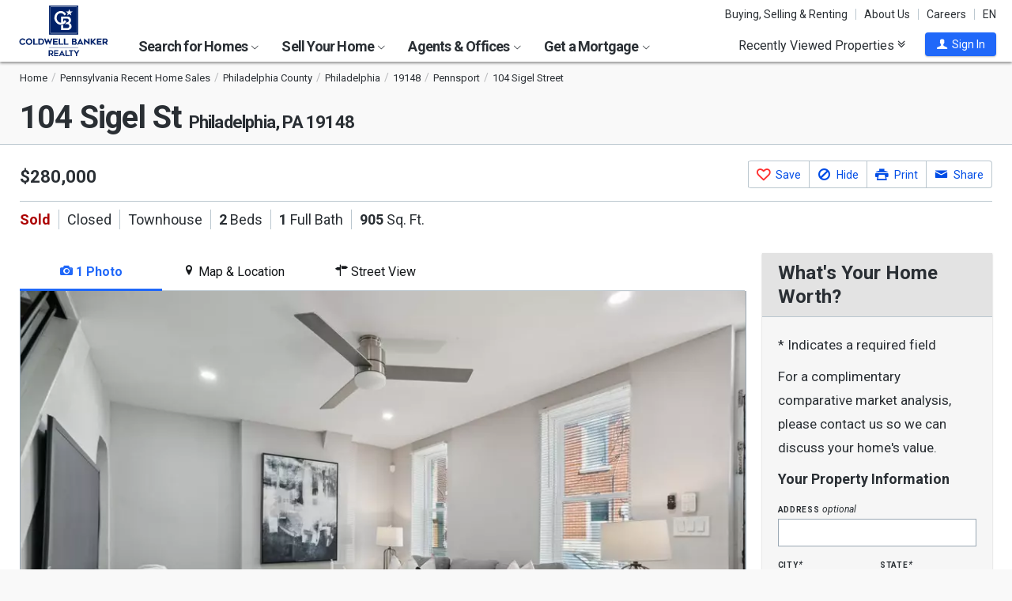

--- FILE ---
content_type: text/html; charset=utf-8
request_url: https://www.coldwellbankerhomes.com/pa/philadelphia/104-sigel-st/pid_60303249/
body_size: 39965
content:

<!DOCTYPE html><html class="no-js" lang="en"><head><title>104 Sigel St, Philadelphia, PA 19148 - MLS PAPH2372548 - Coldwell Banker</title><meta charset="utf-8" /><meta name="viewport" content="width=device-width, initial-scale=1.0, minimal-ui" /><meta name="robots" content="index,follow" />
<link rel="canonical" href="https://www.coldwellbankerhomes.com/pa/philadelphia/104-sigel-st/pid_60303249/" />
<meta name="description" content="Sold - 104 Sigel St, Philadelphia, PA - $280,000. View details, map and photos of this townhouse property with 2 bedrooms and 1 total baths. MLS# PAPH2372548." /><meta name="keywords" content="104 Sigel St, Philadelphia, PA, 19148, townhouse, real estate, homes for sale, houses, home, sell, rent, buy" /><meta property="og:title" content="104 Sigel St, Philadelphia, PA 19148 - MLS PAPH2372548 - Coldwell Banker" /><meta property="og:description" content="Sold - 104 Sigel St, Philadelphia, PA - $280,000. View details, map and photos of this townhouse property with 2 bedrooms and 1 total baths. MLS# PAPH2372548." /><meta property="og:image" content="https://m.cbhomes.com/p/988/PAPH2372548/93169060bc3d40A/original.webp" /><meta property="og:type" content="website" /><meta property="og:site_name" content="ColdwellBankerHomes.com" /><meta property="og:url" content="https://www.coldwellbankerhomes.com/pa/philadelphia/104-sigel-st/pid_60303249/" /><meta property="fb:app_id" content="301091753410135" /><meta name="facebook-domain-verification" content="rriiljzsha2ay9osrfq6293bseo9k9" />
<meta name="msvalidate.01" content="B7950B2DC583D99F257C62CBC4DCE8C7" /><meta name="format-detection" content="telephone=no"><meta name="theme-color" content="#5778a4">

<link rel="preconnect" href="//s.cbhomes.com" /><link rel="preconnect" href="//ajax.googleapis.com" /><link rel="preconnect" href="//cdnjs.cloudflare.com" /><link rel="preconnect" href="//fonts.googleapis.com" /><link rel="preconnect" href="//fonts.gstatic.com" /><link rel="preconnect" href="//www.googletagmanager.com" /><link rel="preconnect" href="//m.cbhomes.com" /><link rel="preconnect" href="//m1.cbhomes.com" /><link rel="preconnect" href="//www.google-analytics.com" /><link rel="preconnect" href="//static.hotjar.com" /><link rel="preconnect" href="//connect.facebook.net" /><link rel="preconnect" href="//incontact.coldwellbankerhomes.com" /><link rel="preconnect" href="//cdn.jsdelivr.net" /><link rel="preconnect" href="//www.google.com" />
<link rel="dns-prefetch" href="//s.cbhomes.com" /><link rel="dns-prefetch" href="//ajax.googleapis.com" /><link rel="dns-prefetch" href="//cdnjs.cloudflare.com" /><link rel="dns-prefetch" href="//fonts.googleapis.com" /><link rel="dns-prefetch" href="//fonts.gstatic.com" /><link rel="dns-prefetch" href="//www.googletagmanager.com" /><link rel="dns-prefetch" href="//m.cbhomes.com" /><link rel="dns-prefetch" href="//m1.cbhomes.com" /><link rel="dns-prefetch" href="//www.google-analytics.com" /><link rel="dns-prefetch" href="//static.hotjar.com" /><link rel="dns-prefetch" href="//connect.facebook.net" /><link rel="dns-prefetch" href="//incontact.coldwellbankerhomes.com" /><link rel="dns-prefetch" href="//cdn.jsdelivr.net" /><link rel="dns-prefetch" href="//www.google.com" />

<link rel="preconnect" href="//maps.googleapis.com" /><link rel="dns-prefetch" href="//maps.googleapis.com" />
<link rel="shortcut icon" type="image/ico" href="https://s.cbhomes.com/p/i/icon/fav/10.ico" /><link rel="apple-touch-icon" sizes="57x57" href="/apple-touch-icon-57x57.png" /><link rel="apple-touch-icon" sizes="72x72" href="/apple-touch-icon-72x72.png" /><link rel="apple-touch-icon" sizes="114x114" href="/apple-touch-icon-114x114.png" /><link rel="apple-touch-icon" sizes="144x144" href="/apple-touch-icon-144x144.png" /><link rel="apple-touch-icon" sizes="152x152" href="/apple-touch-icon-152x152.png" />
<link href="https://s.cbhomes.com/p/c/fonts/57b30d90d3d900a438afcd697b992e8f.css" rel="stylesheet" type="text/css" media="screen, projection" /><link href="https://s.cbhomes.com/p/c/icons/995f335e45ab490ab066f58c37a180f6.css" rel="stylesheet" type="text/css" media="screen, projection" /><link href="https://s.cbhomes.com/p/c/screen/4ea76832a94f74fae5d1c0ddd0143f4d.css" rel="stylesheet" type="text/css" media="screen, projection" /><link href="https://fonts.googleapis.com/css?family=Source+Sans+Pro:300,300i,400,400i,600,600i,700,700i" rel="stylesheet" lazyload="">

<link href="https://s.cbhomes.com/p/c/pd-styles/bc1818205ffc5f891d50a9aa77c7c999.css" rel="stylesheet" type="text/css" media="screen, projection" /><link href="https://s.cbhomes.com/p/c/mortgage-calculator-styles/e6f0769a04d2a2435a13044c88ccfbbb.css" rel="stylesheet" type="text/css" media="screen, projection" />

<style type="text/css">
.callout {background-image: url(https://s.cbhomes.com/p/i/background/callout/border-top/1.png)}
.icon-trophy.trophy-bg {background-image: url(https://s.cbhomes.com/p/i/background/award/2.png)}
.hero-header {background-image: url(https://s.cbhomes.com/p/i/background/agent-office-search/2.jpg)}
.hero-img-header{background-image: url(https://s.cbhomes.com/p/i/sip/default/1.jpg)}
.wrap-register {background-image: url(https://s.cbhomes.com/p/i/background/register/1.jpg)}
.eho {background-image: url(https://s.cbhomes.com/p/i/icon/equal-housing/1.png)}
.icon-downpayment {background-image: url(https://s.cbhomes.com/p/i/icon/down-payment/1.png)}

.callout {background-image: url(https://s.cbhomes.com/p/i/background/callout/border-top/1.png)}
.card-holder.vue-small-listing-card-preload {background: url(https://s.cbhomes.com/p/i/placeholder/listing-card/sm/1.svg) no-repeat;}
</style>
<script type="text/javascript" src="https://s.cbhomes.com/p/j/domready/3be63d1c0601149578261b0112645361.js"></script><script async="async"
type="text/javascript"
src="https://consent.trustarc.com/notice?domain=coldwellbanker.com&c=teconsent&js=nj&noticeType=bb&text=true&gtm=1&cdn=1&pcookie&privacypolicylink=https%3A%2F%2Fprivacy.anywhere.re%2Fen%2Fglobal-privacy-notice%2F"
crossorigin=""></script>

<script type="text/javascript">
dataLayer = [{'logged-in':'not','userid':'-6','zone':'42','features':['ShowAgentProfileVPWFields','ShowLatestAHSLanguage'],'listing_id':'60303249','nrt':'no','type':'sold','price':'280000','mls':'PAPH2372548','zip':'19148','source':'706','prop_cat':'1'}];
</script>
<noscript><iframe src="https://www.googletagmanager.com/ns.html?id=GTM-5MKV7Q" height="0" width="0" style="display: none; visibility: hidden"></iframe></noscript><script type="text/javascript">
!(function (w, d, s, l, i) {
domReady(function () {
w[l] = w[l] || []; w[l].push({
'gtm.start':
new Date().getTime(), event: 'gtm.js'
}); var f = d.getElementsByTagName(s)[0],
j = d.createElement(s), dl = l != 'dataLayer' ? '&l=' + l : ''; j.async = true; j.src =
window.location.protocol + '//www.googletagmanager.com/gtm.js?id=' + i + dl; f.parentNode.insertBefore(j, f);
});
})(window, document, 'script', 'dataLayer', 'GTM-5MKV7Q');
</script>

<script type="text/javascript" src="https://ajax.googleapis.com/ajax/libs/jquery/3.3.1/jquery.min.js"></script>
<script type="text/javascript">
'use strict';
window.NRT = {
Version: '3.355.0.1',
Profile: { Zone: 42 },
StaticBasePath: 'https://s.cbhomes.com/p',
ABTest: {},
UserProfile: {
isSubscriber: !0,
isAuthenticated: !1
},
Global: {
FacebookAppID: '301091753410135',
Feature: {
UsePriceHistoryData: false,
UseTaxHistoryData: false,
LoadPSRMapOnDocumentReady: false,
UseReCaptcha: false,
IncludePerformanceTimings: false,
UseVuexState: false,
UseMicroModal: false,
ShowEAFForm: false,
UserRUM: false
},
ScriptUrls: {
Highcharts: "https://s.cbhomes.com/p/j/highcharts/ac6b8b0238cfafe4b7ef096fc2880f2e.js"
},
CSSUrls: {
Print: "https://s.cbhomes.com/p/c/print/b52e173f2aa187928c4b1cd830f19a35.css"
},
ImageUrls: {
spamWarningImgUrl: "https://s.cbhomes.com/p/i/icon/form/warning/1.svg",
spamBlockedImgUrl: "https://s.cbhomes.com/p/i/icon/form/blocked/1.svg",
noPhotoSVGUrl: "https://s.cbhomes.com/p/i/photo/listing/not-available/1.svg"
}
}
};
</script>
<script src="https://s.cbhomes.com/p/j/global/0dc2b7d4c4f0217d43bac4fa554cd4df.js" type="text/javascript" defer></script>

<script src="https://s.cbhomes.com/p/j/pages/e99264fc6cf09bd3a2542d08c6280f96.js" type="text/javascript" defer></script>


<script src="https://s.cbhomes.com/p/j/pd/6f31342bfe9c1d3a8b3b4c099996d200.js" type="text/javascript" defer></script>



</head><body class="body-property-detail layout-two-col fancybox3">
<a class="skip-link" href="#main">Skip to main content</a>
<div id="consent_blackbar"></div><link href="https://s.cbhomes.com/p/c/cookie-consent-styles/3d76622ed1df88c616d4d320a1aee057.css" rel="stylesheet" type="text/css" media="screen, projection" />

<header class="page-header" role="banner">
<div class="page-header-logo-desktop">
<a href="/"><img src="https://s.cbhomes.com/p/i/logo/cbr/web/10.svg" alt="Coldwell Bankers Realty home" height="64" width="113" /></a><img src="https://s.cbhomes.com/p/i/logo/cbr/web/10.svg" alt="Coldwell Bankers Realty home" height="64" width="113" class="logo-print hide" />
</div><div class="page-header-wrapper"><div class="page-header-hamburger-wrapper mobile-nav-trigger"><button class="page-header-hamburger hamburger hamburger--squeeze" type="button" aria-controls="main-header-navigator" aria-expanded="false"><span class="hamburger-box"><span class="hamburger-inner"><span class="visually-hidden">Open Nav</span></span></span></button></div><div class="page-header-logo" id="page-header-logo">
<a href="/"><img src="https://s.cbhomes.com/p/i/logo/cbr/web/10.svg" alt="Coldwell Bankers Realty home" height="45" width="76" /></a>
</div><nav role="navigation" class="page-header-links-flex" id="page-header-links-flex" aria-label="page header"><div class="page-header-links">
<a class="icon-book" href="/advice/" id="icon-book">Buying, Selling & Renting</a><a href="/about/" id="About_Us">About Us</a><a href="https://www.coldwellbankercareers.com/" id="Careers" rel="nofollow" target="_blank">Careers</a><div class="language-wrapper"><a href="" class="language-current" role="button">English</a><a href="" class="language-abbr notranslate" role="button" data-language-abbr="EN">EN</a></div>
</div></nav><nav role="navigation" class="main-nav header-expandables" id="main-header-navigator" aria-label="main header">
<div class="header-expandable-wrapper"><button class="header-expandable-link" href="#" aria-expanded="false" aria-controls="SearchforHomes">
Search for Homes <span class=icon-plus2></span><span class="icon-arrow-right4" alt="Expand Menu" aria-hidden="true"></span>
</button><div class="page-header-dropdown" id="SearchforHomes">
<div class="menu-search"><form action="#" method="post" class="dropdown-search" id="dropdown-search"><p class="inline"><input type="hidden" id="hdnSearchEntityMenu" value="{&quot;EntityType&quot;:0,&quot;EntityId&quot;:18103,&quot;Text&quot;:&quot;Philadelphia, PA&quot;,&quot;Zone&quot;:42,&quot;URL&quot;:&quot;/pa/philadelphia/&quot;,&quot;FriendlyURL&quot;:null,&quot;HasEntity&quot;:true,&quot;EntityKey&quot;:&quot;42_0_18103_Philadelphia, PA&quot;}">
<label for="searchtextMenu" class="visually-hidden">Search by city and state, address, zip code, school district, or MLS #</label>
<input Value="Philadelphia, PA" class="search-input-menu" data-hj-whitelist="" id="searchtextMenu" name="SearchTerm" type="text" value="" />
<button type="submit" class="submit-btn icon-search icon-switch" aria-label="search"><span>Search</span></button></p>
<p class="search-instructions">Search by city, neighborhood, county, address, zip code, schools, MLS #</p>
</form></div><ul class="col-1">
<li><a href="/pa/philadelphia/" id="Homes_for_Sale_&lt;span>in__&lt;span_class=notranslate>Philadelphia&lt;/span>&lt;/span>">Homes for Sale <span>in  <span class=notranslate>Philadelphia</span></span></a></li>
<li><a href="/pa/philadelphia/rentals/" id="Homes_for_Rent_&lt;span>in__&lt;span_class=notranslate>Philadelphia&lt;/span>&lt;/span>">Homes for Rent <span>in  <span class=notranslate>Philadelphia</span></span></a></li>
<li><a href="/pa/philadelphia/condos-townhomes/" id="Condos_&amp;_Townhomes_&lt;span>in__&lt;span_class=notranslate>Philadelphia&lt;/span>&lt;/span>">Condos & Townhomes <span>in  <span class=notranslate>Philadelphia</span></span></a></li>
<li><a href="/pa/philadelphia/open-houses/" id="Open_Houses_&lt;span>in__&lt;span_class=notranslate>Philadelphia&lt;/span>&lt;/span>">Open Houses <span>in  <span class=notranslate>Philadelphia</span></span></a></li>
<li><a href="/pa/philadelphia/new-homes/" id="New_Homes_&lt;span>in__&lt;span_class=notranslate>Philadelphia&lt;/span>&lt;/span>">New Homes <span>in  <span class=notranslate>Philadelphia</span></span></a></li>
<li><a href="/sitemap/real-estate/" id="All_Homes_for_Sale">All Homes for Sale</a></li>
<li><a href="/sitemap/rentals/" id="All_Homes_for_Rent">All Homes for Rent</a></li>
</ul>
<ul class="col-2">
<li><a data-ref="/philadelphia-central-pa/new-construction-search/" id="New_Construction">New Construction</a></li>
<li><a href="http://www.cbcworldwide.com/" id="Commercial" rel="nofollow" target="_blank">Commercial</a></li>
<li><a data-ref="/philadelphia-central-pa/luxury-home-search/" id="Coldwell_Banker_Global_Luxury">Coldwell Banker Global Luxury</a></li>
<li><a data-ref="/philadelphia-central-pa/open-house-search/" id="Open_Houses">Open Houses</a></li>
</ul>
</div></div>
<div class="header-expandable-wrapper"><button class="header-expandable-link" href="#" aria-expanded="false" aria-controls="SellYourHome">
Sell Your Home <span class=icon-plus2></span><span class="icon-arrow-right4" alt="Expand Menu" aria-hidden="true"></span>
</button><div class="page-header-dropdown" id="SellYourHome">
<ul class="">
<li><a href="/home-value/" id="What_is_your_home_currently_worth?">What is your home currently worth?</a></li>
<li><a href="/sell/" id="Ready_to_sell_your_home?">Ready to sell your home?</a></li>
<li><a href="/movemeter/" id="Compare_Locations_with_Move_Meter">Compare Locations with Move Meter</a></li>
</ul>
</div></div>
<div class="header-expandable-wrapper"><button class="header-expandable-link" href="#" aria-expanded="false" aria-controls="AgentsOffices">
Agents & Offices <span class=icon-plus2></span><span class="icon-arrow-right4" alt="Expand Menu" aria-hidden="true"></span>
</button><div class="page-header-dropdown" id="AgentsOffices">
<ul class="">
<li><a href="/find-agents/" id="Search_for_Agent/Office">Search for Agent/Office</a></li>
<li><a href="/pa/philadelphia/agents/" id="Real_Estate_Agents_&lt;span>in__&lt;span_class=notranslate>Philadelphia&lt;/span>&lt;/span>">Real Estate Agents <span>in  <span class=notranslate>Philadelphia</span></span></a></li>
<li><a href="/pa/philadelphia/offices/" id="Real_Estate_Offices_&lt;span>in__&lt;span_class=notranslate>Philadelphia&lt;/span>&lt;/span>">Real Estate Offices <span>in  <span class=notranslate>Philadelphia</span></span></a></li>
<li><a href="/sitemap/agents/" id="All_Agents">All Agents</a></li>
<li><a href="/sitemap/offices/" id="All_Offices">All Offices</a></li>
</ul>
</div></div>
<div class="header-expandable-wrapper"><button class="header-expandable-link" href="#" aria-expanded="false" aria-controls="GetaMortgage">
Get a Mortgage <span class=icon-plus2></span><span class="icon-arrow-right4" alt="Expand Menu" aria-hidden="true"></span>
</button><div class="page-header-dropdown" id="GetaMortgage">
<ul class="">
<li><a href="/mortgage/" id="Get_Pre-Approved">Get Pre-Approved</a></li>
</ul>
</div></div>

</nav><div class="page-header-trigger-desktop"><button class="recent-properties-trigger" aria-expanded="false" aria-controls="properties-drawer">
Recently Viewed Properties
<span class="icon-double-down-right" aria-hidden="true" alt='Expand Recently Viewed Properties Drawer'></span></button></div><div class="page-header-trigger-mobile" id="page-header-trigger-mobile">
<a href="/propertydrawer/mobile/" rel="nofollow">Recently viewed</a>
</div><div class="page-header-user" id="page-header-user-signin">
<a class="user-trigger submit-btn" href="/sign-in/" role="button" rel="nofollow"><i class="icon-user" aria-hidden="true" alt="Sign In"></i><span class="user-trigger-text">Sign In</span></a>
<div id="menu-sign-in" class="form-dropdown account-sign-in" role="dialog" aria-modal="true" aria-label="Sign in">

<div class="modal-title">Sign in</div><a href="#" class="btn-close close" role="button" aria-label="Close"><span class="span-btn-close" aria-hidden="true"><span class="visually-hidden">Close</span></span></a><form method="post"><p><a class="facebook-signin" href="#"><span class="icon-facebook" aria-hidden="true"></span>Sign in with Facebook.</a><i>or</i></p><p class="title">Sign in below</p><p class="form-error" style="display: none;">The email or password you entered is incorrect.</p><p class="signin-required-indicator">* Indicates a required field</p><p>
<label class="required-label" for="MenuSubscriberLogin_EmailAddress">Email</label>
<input autocomplete="email" data-val="true" data-val-email="Oops!  This is not a valid email address." data-val-required="Oops!  Email address is required." id="MenuSubscriberLogin_EmailAddress" name="MenuSubscriberLogin.EmailAddress" required="" type="email" value="" />
</p><p>

<label class="required-label" for="MenuSubscriberLogin_Password">Password</label>
<input autocomplete="new-password" class="js-subscriber-login-password" data-val="true" data-val-required="Oops!  Password is required." id="MenuSubscriberLogin_Password" maxlength="20" name="MenuSubscriberLogin.Password" required="" type="password" />
</p><p>

<input data-val="true" data-val-required="The Stay signed in on this computer field is required." id="MenuSubscriberLogin_RememberMe" maxlength="20" name="MenuSubscriberLogin.RememberMe" type="checkbox" value="true" /><input name="MenuSubscriberLogin.RememberMe" type="hidden" value="false" />
<label for="MenuSubscriberLogin_RememberMe">Stay signed in on this computer</label>
</p><input type="submit" class="submit-btn" value="Sign In" /><p class="utility-link"><a class="trigger" role="button" href="javascript:NRT.HBIB.forgotPasswordCompact(this);"><span>Forgot your password?</span></a></p><p class="not-a-member">
Not a member yet?&nbsp;&nbsp;
<a href="/sign-up/?ReturnUrl=%2Fpa%2Fphiladelphia%2F104-sigel-st%2Fpid_60303249%2F%3Fcompleteaction%3D" rel="nofollow" target="_top">Sign up now <span aria-hidden="true" class="sign-up-now-icon"></span></a>
</p><div id="popupPlaceholderCompact"></div></form>

</div></div></div>

</header>
<div role="status"><div id="StatusSlider" class="modal-form modal-container status-slider"><div class="message-sent"><div id="StatusMessage">Completed!</div><div id="StatusExtra"></div></div></div><div id="ErrorSlider" class="modal-form modal-container error-slider"><div class="error-occurred"><div id="ErrorMessage">Oops! An error occurred.</div><div id="ErrorExtra"></div></div></div></div>

<div class="hbib-properties-drawer no-account" id="properties-drawer" role="region" aria-label="recently viewed properties"><div class="wrap"><div class="trigger-body">
<div class="recently-viewed-title">Recently Viewed Properties</div><div class="drawer-tab"></div>
</div></div>

<div class="drawer-handle tablet-up-show"><button type="button" class="button-holder"><span class="icon-double-up-right double-up-right" aria-hidden="true"></span><span class="visually-hidden">Collapse Recently Viewed Properties</span></button><div class="bottom-bar"></div></div>
</div>
<main id="main" tabindex="-1">
<script type="text/javascript" src="https://cdn.jsdelivr.net/npm/vue@2.6.10/dist/vue.min.js"></script>
<section class="banner">

<div class="wrap"><div class="crumbs" role="region" aria-label="breadcrumbs">
<ul class="notranslate breadcrumbs"><li><a href="/" title="Home"><span>Home</span></a></li><li><a href="/sitemap/pennsylvania-recent-sales/" title="Pennsylvania Recent Home Sales"><span>Pennsylvania Recent Home Sales</span></a></li><li><a href="/pa/philadelphia-county/recent-sales/" title="Philadelphia County"><span>Philadelphia County</span></a></li><li><a href="/pa/philadelphia/recent-sales/" title="Philadelphia"><span>Philadelphia</span></a></li><li><a href="/pa/19148/recent-sales/" title="19148"><span>19148</span></a></li><li><a href="/pa/philadelphia/pennsport/recent-sales/" title="Pennsport"><span>Pennsport</span></a></li><li><span>104 Sigel Street</span></li></ul>
<script type="application/ld+json">
{
  "@context": "https://schema.org",
  "@type": "BreadcrumbList",
  "itemListElement": [
    {
      "@type": "ListItem",
      "position": 1,
      "item": {
        "@id": "https://www.coldwellbankerhomes.com/",
        "name": "Home"
      }
    },
    {
      "@type": "ListItem",
      "position": 2,
      "item": {
        "@id": "https://www.coldwellbankerhomes.com/sitemap/pennsylvania-recent-sales/",
        "name": "Pennsylvania Recent Home Sales"
      }
    },
    {
      "@type": "ListItem",
      "position": 3,
      "item": {
        "@id": "https://www.coldwellbankerhomes.com/pa/philadelphia-county/recent-sales/",
        "name": "Philadelphia County"
      }
    },
    {
      "@type": "ListItem",
      "position": 4,
      "item": {
        "@id": "https://www.coldwellbankerhomes.com/pa/philadelphia/recent-sales/",
        "name": "Philadelphia"
      }
    },
    {
      "@type": "ListItem",
      "position": 5,
      "item": {
        "@id": "https://www.coldwellbankerhomes.com/pa/19148/recent-sales/",
        "name": "19148"
      }
    },
    {
      "@type": "ListItem",
      "position": 6,
      "item": {
        "@id": "https://www.coldwellbankerhomes.com/pa/philadelphia/pennsport/recent-sales/",
        "name": "Pennsport"
      }
    },
    {
      "@type": "ListItem",
      "position": 7,
      "item": {
        "name": "104 Sigel Street"
      }
    }
  ]
}
</script>
</div><h1 id="main-content" class=" notranslate"><span class='notranslate'>104 Sigel St <span class='shrink'>Philadelphia, PA 19148</span></span></h1><ul class="utility-links">
</ul></div>
</section>
<section class="content single-photo-carousel">
<div class="wrap with-mobile-toggles">

<div class="carousel-holder small tablet-down-show spinner"><section class="carousel carousel-mobile" aria-label="carousel"><p class="sr-only">This is a carousel with tiles that activate property listing cards. Use the previous and next buttons to navigate.</p>
<div class="owl-carousel" data-photocount="1">
<img class="fancybox-thumb"
src="https://m1.cbhomes.com/p/988/PAPH2372548/93169060bc3d40A/pds23tp.webp"
srcset="https://m1.cbhomes.com/p/988/PAPH2372548/93169060bc3d40A/pdl23tp.webp 951w, https://m1.cbhomes.com/p/988/PAPH2372548/93169060bc3d40A/pdm23tp.webp 600w, https://m1.cbhomes.com/p/988/PAPH2372548/93169060bc3d40A/pds23tp.webp 402w"
sizes="(max-width: 400px) 402px, (min-width: 401px and max-width: 600) 600px, (min-width: 601px) 951px"
alt="104 Sigel Street, Philadelphia, PA 19148 - Photo 1"
data-fancybox-alt="104 Sigel Street, Philadelphia, PA 19148 - Photo 1"
data-fancybox-title=""
data-fancybox-group="fancybox-small"
data-href="https://m1.cbhomes.com/p/988/PAPH2372548/93169060bc3d40A/full.webp"
data-thumb="https://m1.cbhomes.com/p/988/PAPH2372548/93169060bc3d40A/pds23tp.webp"
onerror="this.onerror=null;this.srcset='';this.sizes='';this.src='https://s.cbhomes.com/p/i/photo/listing/not-available/1.svg';" />
</div><div class="photo-count icon-camera-js owl"><span class="icon-camera icon-camera-span" aria-hidden="true"></span><span class="photo-count-span">1/1</span></div>
</section></div><div class="sm-photo-viewer hide">

<div class="call-to-action-button-panel"><div class="button-container"><div class="sas-section">
<a alt="See This Home" class="button-contact" data-ic-form="IC_ScheduleAShowing_4" data-ic-form-fields="{&quot;ListingID&quot;:60303249,&quot;IsIDX&quot;:true,&quot;StateID&quot;:44,&quot;OfficeID&quot;:0,&quot;AgentID&quot;:0,&quot;TeamID&quot;:0}" data-ic-form-presentation="dialog" data-ic-form-title="See This Home" data-share-fields="" href="#" role="button" title="Click To See This Home"><span aria-hidden="true" class=""></span><span>See This Home</span></a>
</div><div class="save-section "><a href="#" class="button-save" data-pid="60303249" alt="Save This Listing" title="Click To Save This Listing" data-origin="pd_sm_vwr_c2a_fav_lnk"><span></span><span>Save This Listing</span></a></div><div class="share-section">
<a alt="Share This Link" aria-describedby="share-button-desc" class="button-share" data-ic-form="IC_EmailAFriend_16" data-ic-form-fields="{&quot;ListingID&quot;:60303249,&quot;IsIDX&quot;:true,&quot;StateID&quot;:44,&quot;OfficeID&quot;:0,&quot;AgentID&quot;:0,&quot;TeamID&quot;:0,&quot;Description&quot;:&quot;104 Sigel Street&quot;,&quot;IsActive&quot;:true,&quot;MLSNumber&quot;:&quot;PAPH2372548&quot;,&quot;Address&quot;:&quot;104 Sigel Street&quot;,&quot;City&quot;:&quot;Philadelphia&quot;,&quot;State&quot;:&quot;PA&quot;,&quot;Zip&quot;:&quot;19148&quot;}" data-ic-form-presentation="dialog" data-ic-form-title="" data-share-fields="{&quot;IsDisplaySocialTab&quot;:true,&quot;TinyUrl&quot;:&quot;https://www.coldwellbankerhomes.com/pa/philadelphia/104-sigel-st/pid_60303249/&quot;,&quot;Media&quot;:&quot;https://m.cbhomes.com/p/988/PAPH2372548/93169060bc3d40A/original.webp&quot;,&quot;Title&quot;:&quot;104 Sigel St, Philadelphia, PA 19148 - MLS PAPH2372548 - Coldwell Banker&quot;,&quot;SocialDescription&quot;:&quot;Sold - 104 Sigel St, Philadelphia, PA - $280,000. View details, map and photos of this townhouse property with 2 bedrooms and 1 total baths. MLS# PAPH2372548.&quot;,&quot;ListingID&quot;:60303249}" href="#" role="button" title="Click To Share This Link"><span aria-hidden="true" class="share"></span><span>Share This Link</span></a>
</div></div><div class="close-container"><a href="#" class="close">Close</a></div></div>
</div>


<script type="application/ld+json">
{
  "@context": "https://schema.org",
  "@graph": [
    {
      "@type": [
        "Product",
        "RealEstateListing"
      ],
      "url": "https://www.coldwellbankerhomes.com/pa/philadelphia/104-sigel-st/pid_60303249/",
      "name": "104 Sigel Street, Philadelphia, PA 19148",
      "image": [
        "https://m1.cbhomes.com/p/988/PAPH2372548/93169060bc3d40A/full.webp"
      ],
      "description": "Discover the property 104 Sigel Street, Philadelphia, PA 19148 for sale. Welcome to this stunning, newly renovated gem located in the vibrant heart of Pennsport! This beautifully updated 2-bedroom, 1-bathroom home offers a perfect blend of modern amenities and classic charm, making it an ideal retreat. Upon entering, you'll be greeted by an expansive living area that seamlessly flows into the spacious dining room which includes extra cabinets for storage, creating an inviting space for entertaining and relaxation. The cozy kitchen features new appliances and direct access to the back patio. The second floor boasts two generously sized bedrooms, each offering ample closet space. The bathroom is a true highlight, showcasing exquisite tile work and a sleek stall shower with sliding glass doors. This prime location puts you within a short walking distance to parks, cafes, restaurants, shops, public transportation, and major highways just moments away, ensuring you have everything you need within reach. It is the buyer's responsibility to verify taxes and square footage.",
      "datePosted": "2024-07-02T00:00:00-04:00",
      "offers": {
        "@type": "Offer",
        "price": 280000,
        "priceCurrency": "USD",
        "availability": "https://schema.org/SoldOut",
        "url": "https://www.coldwellbankerhomes.com/pa/philadelphia/104-sigel-st/pid_60303249/"
      },
      "mainEntity": {
        "@type": "SingleFamilyResidence",
        "numberOfBathroomsTotal": 1,
        "numberOfFullBathrooms": 1,
        "numberOfBedrooms": 2,
        "yearBuilt": "1920",
        "floorSize": {
          "@type": "QuantitativeValue",
          "value": "905",
          "unitCode": "FTK"
        },
        "address": {
          "@type": "PostalAddress",
          "streetAddress": "104 Sigel Street",
          "addressLocality": "Philadelphia",
          "addressRegion": "PA",
          "postalCode": "19148",
          "addressCountry": "US"
        },
        "geo": {
          "@type": "GeoCoordinates",
          "latitude": 39.924362182617188,
          "longitude": -75.14801025390625
        },
        "amenityFeature": [
          {
            "@type": "LocationFeatureSpecification",
            "name": "Total Bathrooms",
            "value": "1"
          },
          {
            "@type": "LocationFeatureSpecification",
            "name": "Full Bathrooms",
            "value": "1"
          },
          {
            "@type": "LocationFeatureSpecification",
            "name": "Main Floor Baths",
            "value": "1"
          },
          {
            "@type": "LocationFeatureSpecification",
            "name": "Main - Full Baths",
            "value": "1"
          },
          {
            "@type": "LocationFeatureSpecification",
            "name": "Total Bedrooms",
            "value": "2"
          },
          {
            "@type": "LocationFeatureSpecification",
            "name": "Bedrooms Main & Up",
            "value": "2"
          },
          {
            "@type": "LocationFeatureSpecification",
            "name": "Laundry",
            "value": "Has Laundry"
          },
          {
            "@type": "LocationFeatureSpecification",
            "name": "Area",
            "value": "19148 (19148)"
          },
          {
            "@type": "LocationFeatureSpecification",
            "name": "Municipality",
            "value": "PHILADELPHIA"
          },
          {
            "@type": "LocationFeatureSpecification",
            "name": "County",
            "value": "Philadelphia"
          },
          {
            "@type": "LocationFeatureSpecification",
            "name": "Development Name",
            "value": "Pennsport"
          },
          {
            "@type": "LocationFeatureSpecification",
            "name": "Subdivision",
            "value": "Pennsport"
          },
          {
            "@type": "LocationFeatureSpecification",
            "name": "Driving Directions",
            "value": "S Front St. Sigel St."
          },
          {
            "@type": "LocationFeatureSpecification",
            "name": "School District",
            "value": "The School District Of Philadelphia"
          },
          {
            "@type": "LocationFeatureSpecification",
            "name": "Central air",
            "value": "Yes"
          },
          {
            "@type": "LocationFeatureSpecification",
            "name": "Cooling Type",
            "value": "Central A/C"
          },
          {
            "@type": "LocationFeatureSpecification",
            "name": "Cooling Fuel",
            "value": "Electric"
          },
          {
            "@type": "LocationFeatureSpecification",
            "name": "Heating Type",
            "value": "Forced Air"
          },
          {
            "@type": "LocationFeatureSpecification",
            "name": "Heating Fuel",
            "value": "Natural Gas"
          },
          {
            "@type": "LocationFeatureSpecification",
            "name": "Water Heater",
            "value": "Natural Gas"
          },
          {
            "@type": "LocationFeatureSpecification",
            "name": "Sewer",
            "value": "Public Sewer"
          },
          {
            "@type": "LocationFeatureSpecification",
            "name": "Water",
            "value": "Public"
          },
          {
            "@type": "LocationFeatureSpecification",
            "name": "Architectural Info",
            "value": "Straight Thru"
          },
          {
            "@type": "LocationFeatureSpecification",
            "name": "Architectural Style",
            "value": "Straight Thru"
          },
          {
            "@type": "LocationFeatureSpecification",
            "name": "Structure Type",
            "value": "Interior Row/Townhouse"
          },
          {
            "@type": "LocationFeatureSpecification",
            "name": "Construction",
            "value": "Masonry"
          },
          {
            "@type": "LocationFeatureSpecification",
            "name": "Basement",
            "value": "Yes"
          },
          {
            "@type": "LocationFeatureSpecification",
            "name": "Basement Desc.",
            "value": "Unfinished"
          },
          {
            "@type": "LocationFeatureSpecification",
            "name": "Foundation",
            "value": "Other"
          },
          {
            "@type": "LocationFeatureSpecification",
            "name": "Stories Description",
            "value": "Main"
          },
          {
            "@type": "LocationFeatureSpecification",
            "name": "Square Feet",
            "value": "905"
          },
          {
            "@type": "LocationFeatureSpecification",
            "name": "Sq. Ft. Source",
            "value": "Assessor"
          },
          {
            "@type": "LocationFeatureSpecification",
            "name": "Living Area",
            "value": "905 Sq. Ft."
          },
          {
            "@type": "LocationFeatureSpecification",
            "name": "Finished Above Grnd",
            "value": "905 Sq. Ft."
          },
          {
            "@type": "LocationFeatureSpecification",
            "name": "Year Built",
            "value": "1920"
          },
          {
            "@type": "LocationFeatureSpecification",
            "name": "Year Built Source",
            "value": "Assessor"
          },
          {
            "@type": "LocationFeatureSpecification",
            "name": "Lot Size (Acres)",
            "value": "0.02"
          },
          {
            "@type": "LocationFeatureSpecification",
            "name": "Lot Size (Sq. Ft.)",
            "value": "675"
          },
          {
            "@type": "LocationFeatureSpecification",
            "name": "Lot Size Source",
            "value": "Assessor"
          },
          {
            "@type": "LocationFeatureSpecification",
            "name": "Lot Dimensions",
            "value": "15.00 x 45.00"
          },
          {
            "@type": "LocationFeatureSpecification",
            "name": "Zoning",
            "value": "RSA5"
          },
          {
            "@type": "LocationFeatureSpecification",
            "name": "Price Per Sq. Ft.",
            "value": "$308.29"
          },
          {
            "@type": "LocationFeatureSpecification",
            "name": "Assessment Year",
            "value": "2024"
          },
          {
            "@type": "LocationFeatureSpecification",
            "name": "School Tax",
            "value": "$1, 599"
          },
          {
            "@type": "LocationFeatureSpecification",
            "name": "City/TownTax",
            "value": "$1, 257"
          },
          {
            "@type": "LocationFeatureSpecification",
            "name": "City/TownTax Freq",
            "value": "Annually"
          },
          {
            "@type": "LocationFeatureSpecification",
            "name": "Tax w/Assessment",
            "value": "$204, 100"
          },
          {
            "@type": "LocationFeatureSpecification",
            "name": "Tax Amount",
            "value": "$2, 856"
          },
          {
            "@type": "LocationFeatureSpecification",
            "name": "Tax Year",
            "value": "2024"
          },
          {
            "@type": "LocationFeatureSpecification",
            "name": "Terms",
            "value": "Standard Sale"
          },
          {
            "@type": "LocationFeatureSpecification",
            "name": "Tax Total Finished Sq. Ft.",
            "value": "905"
          },
          {
            "@type": "LocationFeatureSpecification",
            "name": "Ownership",
            "value": "Fee Simple"
          },
          {
            "@type": "LocationFeatureSpecification",
            "name": "Lot Number",
            "value": "176"
          }
        ]
      }
    }
  ]
}
</script>
<div class="property-detail-full"><input id="listingId" type="hidden" value="60303249" /><div class="row"><p class="price-block">
<strong class="price"><span itemprop="price" content="280000">$280,000</span></strong>
</p><div class="property-save tablet-up-show">
<ul class="utility-buttons action-bar">
<li>
<a alt="Save icon" class="button-save" data-origin="pd_fav_btn" data-pid="60303249" href="#" role="button" title="Click to add to favorites"><span aria-hidden="true" class="icon-heart"></span><span>Save</span></a>
</li>
<li>
<a alt="Hide icon" aria-describedby="hide-button-desc" class="button-hide" data-origin="pd_hid_icn" data-pid="60303249" href="#" role="button" title="Click to hide this property"><span aria-hidden="true" class="icon-hide"></span><span>Hide</span></a>
</li>
<li><a class="button-contact" role="button" href="#" alt="Request more information" title="Click to request more information"><span aria-hidden="true" class="icon-question"></span><span>Contact</span></a></li>
<li><a class="button-print" role="button" href="#" alt="Print this property" title="Click to print this property"><span aria-hidden="true" class="icon-printer"></span><span>Print</span></a></li>
<li>
<a alt="Share this property" aria-describedby="share-button-desc" class="button-share" data-ic-form="IC_EmailAFriend_16" data-ic-form-fields="{&quot;ListingID&quot;:60303249,&quot;IsIDX&quot;:true,&quot;StateID&quot;:44,&quot;OfficeID&quot;:0,&quot;AgentID&quot;:0,&quot;TeamID&quot;:0,&quot;Description&quot;:&quot;104 Sigel Street&quot;,&quot;IsActive&quot;:true,&quot;MLSNumber&quot;:&quot;PAPH2372548&quot;,&quot;Address&quot;:&quot;104 Sigel Street&quot;,&quot;City&quot;:&quot;Philadelphia&quot;,&quot;State&quot;:&quot;PA&quot;,&quot;Zip&quot;:&quot;19148&quot;}" data-ic-form-presentation="dialog" data-ic-form-title="" data-share-fields="{&quot;IsDisplaySocialTab&quot;:true,&quot;TinyUrl&quot;:&quot;https://www.coldwellbankerhomes.com/pa/philadelphia/104-sigel-st/pid_60303249/&quot;,&quot;Media&quot;:&quot;https://m.cbhomes.com/p/988/PAPH2372548/93169060bc3d40A/original.webp&quot;,&quot;Title&quot;:&quot;104 Sigel St, Philadelphia, PA 19148 - MLS PAPH2372548 - Coldwell Banker&quot;,&quot;SocialDescription&quot;:&quot;Sold - 104 Sigel St, Philadelphia, PA - $280,000. View details, map and photos of this townhouse property with 2 bedrooms and 1 total baths. MLS# PAPH2372548.&quot;,&quot;ListingID&quot;:60303249}" href="#" role="button" title="Click to share this property"><span aria-hidden="true" class="icon-mail"></span><span>Share</span></a>
</li>
</ul>
</div><div id="hide-button-desc" style="display:none;">Click to hide this property</div><div id="share-button-desc" style="display:none;">Click to share this property</div></div><div class="row"><ul class="details action-bar-feature ">
<li class="sold"><strong>Sold</strong></li>
<li>Closed</li>
<li>Townhouse</li>
<li><strong>2</strong> Beds</li>
<li><strong>1</strong> Full Bath</li>
<li><strong>905</strong> Sq. Ft.</li>

</ul>
<div class="action-bar-feature ">
</div><div class="property-save tablet-down-show action-bar no-print">
<ul class="utility-buttons action-bar">
<li>
<a alt="Save icon" class="button-save" data-origin="pd_fav_btn" data-pid="60303249" href="#" role="button" title="Click to add to favorites"><span aria-hidden="true" class="icon-heart"></span><span>Save</span></a>
</li>
<li>
<a alt="Hide icon" aria-describedby="hide-button-desc" class="button-hide" data-origin="pd_hid_icn" data-pid="60303249" href="#" role="button" title="Click to hide this property"><span aria-hidden="true" class="icon-hide"></span><span>Hide</span></a>
</li>
<li>
<a alt="Share this property" aria-describedby="share-button-desc" class="button-share" data-ic-form="IC_EmailAFriend_16" data-ic-form-fields="{&quot;ListingID&quot;:60303249,&quot;IsIDX&quot;:true,&quot;StateID&quot;:44,&quot;OfficeID&quot;:0,&quot;AgentID&quot;:0,&quot;TeamID&quot;:0,&quot;Description&quot;:&quot;104 Sigel Street&quot;,&quot;IsActive&quot;:true,&quot;MLSNumber&quot;:&quot;PAPH2372548&quot;,&quot;Address&quot;:&quot;104 Sigel Street&quot;,&quot;City&quot;:&quot;Philadelphia&quot;,&quot;State&quot;:&quot;PA&quot;,&quot;Zip&quot;:&quot;19148&quot;}" data-ic-form-presentation="dialog" data-ic-form-title="" data-share-fields="{&quot;IsDisplaySocialTab&quot;:true,&quot;TinyUrl&quot;:&quot;https://www.coldwellbankerhomes.com/pa/philadelphia/104-sigel-st/pid_60303249/&quot;,&quot;Media&quot;:&quot;https://m.cbhomes.com/p/988/PAPH2372548/93169060bc3d40A/original.webp&quot;,&quot;Title&quot;:&quot;104 Sigel St, Philadelphia, PA 19148 - MLS PAPH2372548 - Coldwell Banker&quot;,&quot;SocialDescription&quot;:&quot;Sold - 104 Sigel St, Philadelphia, PA - $280,000. View details, map and photos of this townhouse property with 2 bedrooms and 1 total baths. MLS# PAPH2372548.&quot;,&quot;ListingID&quot;:60303249}" href="#" role="button" title="Click to share this property"><span aria-hidden="true" class="icon-mail"></span><span>Share</span></a>
</li>
</ul>
</div></div></div>

<div class="layout-main property-details">
<div class="tabset with-photo-carousel"><ul class="tabhead mobile-up-show" role="tablist">
<li class="tabLink active"><a href="#" role="tab" class="tab1 mainTab" id="PhotosTab" aria-controls="Photos-panel" aria-selected="true" tabindex="0"><span class="icon-camera" aria-hidden="true"></span> 1 Photo</a></li>
<li  class="tabLink"><a href="#" role="tab" class="tab2 mainTab" id="LocationTab" aria-controls="Location-panel" aria-selected="false" tabindex="-1"><span class="icon-location2" aria-hidden="true"></span> Map &amp; Location</a></li>
<li class="tabLink"><a href="#" role="tab" class="tab3 mainTab" id="StreetViewTab" aria-controls="streetView-panel" tabindex="-1" aria-selected="false"><span class="icon-directions" aria-hidden="true"></span> Street View</a></li>
</ul><div class="tabcontent">
<div class="tab" role="tabpanel" aria-labelledby="PhotosTab" id="Photos-panel">

<div class="carousel-holder large tablet-up-show page-break-after spinner"><section class="carousel carousel-mobile" aria-label="carousel"><p class="sr-only">This is a carousel with tiles that activate property listing cards. Use the previous and next buttons to navigate.</p>
<div class="owl-carousel" data-photocount="1">
<img class="fancybox-thumb"
src="https://m.cbhomes.com/p/988/PAPH2372548/93169060bc3d40A/pds23tp.webp"
srcset="https://m.cbhomes.com/p/988/PAPH2372548/93169060bc3d40A/pdl23tp.webp 951w, https://m.cbhomes.com/p/988/PAPH2372548/93169060bc3d40A/pdm23tp.webp 600w, https://m.cbhomes.com/p/988/PAPH2372548/93169060bc3d40A/pds23tp.webp 402w"
sizes="(max-width: 400px) 402px, (min-width: 401px and max-width: 600) 600px, (min-width: 601px) 951px"
alt="104 Sigel Street, Philadelphia, PA 19148 - Photo 1"
data-fancybox-alt="104 Sigel Street, Philadelphia, PA 19148 - Photo 1"
data-fancybox-title=""
data-fancybox-group="thumb"
data-href="https://m.cbhomes.com/p/988/PAPH2372548/93169060bc3d40A/full.webp"
data-thumb="https://m.cbhomes.com/p/988/PAPH2372548/93169060bc3d40A/pds23tp.webp"
onerror="this.onerror=null;this.srcset='';this.sizes='';this.src='https://s.cbhomes.com/p/i/photo/listing/not-available/1.svg';" />
</div><div class="photo-count icon-camera-js owl"><span class="icon-camera icon-camera-span" aria-hidden="true"></span><span class="photo-count-span">1/1</span></div>
</section></div>
</div>
<div class=tab style=display:none; id="Location-panel" role="tabpanel" aria-labelledby="LocationTab"><div role="button" class="toggle-trigger tablet-down-show tab2" tabindex="0" aria-expanded="false" aria-controls="map-location-body"><span class="icon-location2"></span> Map &amp; Location</div><div class="toggle-body map-location-body" id="map-location-body" role="region" aria-label="map"><div class="detail-map sub-block"><div class="map-location-tab"></div><div class="utility-link"><a href="https://www.google.com/maps/place/104+Sigel+Street+Philadelphia+PA+19148" target="_blank">View larger map and directions on Google Maps</a></div></div></div></div>
<div class="tab" style="display:none;" id="streetView-panel" role="tabpanel" aria-labelledby="StreetViewTab"><div role="button" class="toggle-trigger tablet-down-show tab3" tabindex="0" aria-expanded="false" aria-controls="streetview-body"><span class="icon-directions"></span> Street View</div><div class="toggle-body" id="streetview-body"><div class="streetview-canvas"><div class="missing-streetview"><p>Sorry, Street View is not available for this address.</p></div></div></div></div>
</div></div>
<div class="print-photo" style="display:none" data-photos=[&quot;https://m.cbhomes.com/p/988/PAPH2372548/93169060bc3d40A/s23cc.webp&quot;] data-image-error-code=onerror="this.onerror=null;this.srcset='';this.sizes='';this.src='https://s.cbhomes.com/p/i/preset/sl23cc/1.png';"><ul><li><div class="page-breaks"><img src="https://m.cbhomes.com/p/988/PAPH2372548/93169060bc3d40A/s23cc.webp" onerror="this.onerror=null;this.srcset='';this.sizes='';this.src='https://s.cbhomes.com/p/i/preset/sl23cc/1.png';" /></div></li></ul></div>
<div class="lg-photo-viewer hide">

<div class="call-to-action-large-button-panel" data-fancybox-group="thumb"><img src="https://s.cbhomes.com/p/i/listing/cta/thumb/1.gif" class="hide" height="0" width="0" /><div class="large-button-container"><div class="sas-section">
<a alt="See This Home" class="button-contact" data-ic-form="IC_ScheduleAShowing_4" data-ic-form-fields="{&quot;ListingID&quot;:60303249,&quot;IsIDX&quot;:true,&quot;StateID&quot;:44,&quot;OfficeID&quot;:0,&quot;AgentID&quot;:0,&quot;TeamID&quot;:0}" data-ic-form-presentation="dialog" data-ic-form-title="See This Home" data-share-fields="" href="#" role="button" title="Click To See This Home"><span aria-hidden="true" class="sas icon-eye"></span><span>See This Home</span></a>
</div><div class="save-section "><a href="#" class="button-save" data-pid="60303249" alt="Save This Home" title="Click To Save This Home" data-origin="pd_lg_vwr_c2a_fav_lnk"><span aria-hidden="true" class="icon-heart"></span><span>Save This Home</span></a></div><div class="share-section">
<a alt="Share This Link" aria-describedby="share-button-desc" class="button-share" data-ic-form="IC_EmailAFriend_16" data-ic-form-fields="{&quot;ListingID&quot;:60303249,&quot;IsIDX&quot;:true,&quot;StateID&quot;:44,&quot;OfficeID&quot;:0,&quot;AgentID&quot;:0,&quot;TeamID&quot;:0,&quot;Description&quot;:&quot;104 Sigel Street&quot;,&quot;IsActive&quot;:true,&quot;MLSNumber&quot;:&quot;PAPH2372548&quot;,&quot;Address&quot;:&quot;104 Sigel Street&quot;,&quot;City&quot;:&quot;Philadelphia&quot;,&quot;State&quot;:&quot;PA&quot;,&quot;Zip&quot;:&quot;19148&quot;}" data-ic-form-presentation="dialog" data-ic-form-title="" data-share-fields="{&quot;IsDisplaySocialTab&quot;:true,&quot;TinyUrl&quot;:&quot;https://www.coldwellbankerhomes.com/pa/philadelphia/104-sigel-st/pid_60303249/&quot;,&quot;Media&quot;:&quot;https://m.cbhomes.com/p/988/PAPH2372548/93169060bc3d40A/original.webp&quot;,&quot;Title&quot;:&quot;104 Sigel St, Philadelphia, PA 19148 - MLS PAPH2372548 - Coldwell Banker&quot;,&quot;SocialDescription&quot;:&quot;Sold - 104 Sigel St, Philadelphia, PA - $280,000. View details, map and photos of this townhouse property with 2 bedrooms and 1 total baths. MLS# PAPH2372548.&quot;,&quot;ListingID&quot;:60303249}" href="#" role="button" title="Click To Share This Link"><span aria-hidden="true" class="share icon-mail"></span><span>Share This Link</span></a>
</div></div></div><div class="call-to-action-large-button-panel-tablet" data-fancybox-group="fancybox-small"><img src="https://s.cbhomes.com/p/i/listing/cta/thumb/1.gif" class="hide" height="0" width="0" /><div class="large-button-container"><div class="sas-section">
<a alt="See This Home" class="button-contact" data-ic-form="IC_ScheduleAShowing_4" data-ic-form-fields="{&quot;ListingID&quot;:60303249,&quot;IsIDX&quot;:true,&quot;StateID&quot;:44,&quot;OfficeID&quot;:0,&quot;AgentID&quot;:0,&quot;TeamID&quot;:0}" data-ic-form-presentation="dialog" data-ic-form-title="See This Home" data-share-fields="" href="#" role="button" title="Click To See This Home"><span aria-hidden="true" class="sas icon-eye"></span><span>See This Home</span></a>
</div><div class="save-section "><a href="#" class="button-save" data-pid="60303249" title="Save This Home" data-origin="pd_lg_vwr_c2a_fav_lnk"><span class="icon-heart"></span><span>Save This Home</span></a></div><div class="share-section">
<a alt="Share This Link" aria-describedby="share-button-desc" class="button-share" data-ic-form="IC_EmailAFriend_16" data-ic-form-fields="{&quot;ListingID&quot;:60303249,&quot;IsIDX&quot;:true,&quot;StateID&quot;:44,&quot;OfficeID&quot;:0,&quot;AgentID&quot;:0,&quot;TeamID&quot;:0,&quot;Description&quot;:&quot;104 Sigel Street&quot;,&quot;IsActive&quot;:true,&quot;MLSNumber&quot;:&quot;PAPH2372548&quot;,&quot;Address&quot;:&quot;104 Sigel Street&quot;,&quot;City&quot;:&quot;Philadelphia&quot;,&quot;State&quot;:&quot;PA&quot;,&quot;Zip&quot;:&quot;19148&quot;}" data-ic-form-presentation="dialog" data-ic-form-title="" data-share-fields="{&quot;IsDisplaySocialTab&quot;:true,&quot;TinyUrl&quot;:&quot;https://www.coldwellbankerhomes.com/pa/philadelphia/104-sigel-st/pid_60303249/&quot;,&quot;Media&quot;:&quot;https://m.cbhomes.com/p/988/PAPH2372548/93169060bc3d40A/original.webp&quot;,&quot;Title&quot;:&quot;104 Sigel St, Philadelphia, PA 19148 - MLS PAPH2372548 - Coldwell Banker&quot;,&quot;SocialDescription&quot;:&quot;Sold - 104 Sigel St, Philadelphia, PA - $280,000. View details, map and photos of this townhouse property with 2 bedrooms and 1 total baths. MLS# PAPH2372548.&quot;,&quot;ListingID&quot;:60303249}" href="#" role="button" title="Click To Share This Link"><span aria-hidden="true" class="share icon-mail"></span><span>Share This Link</span></a>
</div></div></div>
</div>
<div class="">

<div role="button" class="toggle-trigger tablet-down-show" tabindex="0" aria-expanded="false" aria-controls="intro-block-body">
Property Description
</div><div class="intro-block toggle-body  remarks" id="intro-block-body">
<div class="remark-section video-text-wrapper"><div>Welcome to this stunning, newly renovated gem located in the vibrant heart of Pennsport! This beautifully updated 2-bedroom, 1-bathroom home offers a perfect blend of modern amenities and classic charm, making it an ideal retreat. Upon entering, you&#39;ll be greeted by an expansive living area that seamlessly flows into the spacious dining room which includes extra cabinets for storage, creating an inviting space for entertaining and relaxation. The cozy kitchen features new appliances and direct access to the back patio. The second floor boasts two generously sized bedrooms, each offering ample closet space. The bathroom is a true highlight, showcasing exquisite tile work and a sleek stall shower with sliding glass doors. This prime location puts you within a short walking distance to parks, cafes, restaurants, shops, public transportation, and major highways just moments away, ensuring you have everything you need within reach. It is the buyer&#39;s responsibility to verify taxes and square footage.</div></div>
</div>
</div>
<div><div role="button" class="toggle-trigger tablet-down-show" tabindex="0" aria-expanded="false" aria-controls="full-property-detail-body">Full Property Details</div><div class="toggle-body" id="full-property-detail-body">

<div class="details-block details-block-full-property-details "><h2 class="title tablet-up-show"><i class="icon-file-text2 details-block-header-icon" aria-hidden="true"></i><span class="details-block-header-main-text">Full Property Details&nbsp;</span><span class="subtitle notranslate"><span class="subtitle-address">for 104 Sigel St</span></span></h2>
<div class="col-1"><h3 class="subhead">General</h3><ul>
<li><strong>Sold For: </strong> $280,000</li><li><strong>Taxes: </strong> $2,856 (2024)</li><li><strong>Status: </strong> Closed</li><li><strong>Type: </strong> Townhouse</li><li><strong>Source: </strong> BrightMLSPhilly</li><li><strong>MLS ID: </strong> PAPH2372548</li></ul>
<h3 class="subhead">Property History</h3><ul><li class="notranslate address">104 Sigel St, Philadelphia,&nbsp;PA</li>
<li>Sold <strong>$280,000</strong> on 11/7/24</li>
<li>Price Reduced <strong>$279,000</strong> on 8/15/24</li>
<li>Price Reduced <strong>$300,000</strong> on 7/18/24</li>
<li>Listed <strong>$319,900</strong> on 7/2/24</li>
</ul>
</div><div class="col-2"><div class="split-2">

 <div class="col">
<h3 class="subhead">Rooms</h3>
<h4 class="subhead-meta">Bathrooms</h4><ul>
<li><strong>Total Bathrooms: </strong> 1</li><li><strong>Full Bathrooms: </strong> 1</li><li><strong>Main Floor Baths: </strong> 1</li><li><strong>Main - Full Baths: </strong> 1</li></ul>
<h4 class="subhead-meta">Bedrooms</h4><ul>
<li><strong>Total Bedrooms: </strong> 2</li><li><strong>Bedrooms Main & Up: </strong> 2</li></ul>
<h4 class="subhead-meta">Other Rooms</h4><ul>
<li><strong>Laundry: </strong> Has Laundry</li></ul>
<h3 class="subhead">Parking</h3>
<ul>
<li><strong>Parking Type: </strong> None</li></ul>
<h3 class="subhead">Location</h3>
<ul>
<li><strong>Area: </strong> 19148 (19148)</li><li><strong>Municipality: </strong> PHILADELPHIA</li><li><strong>County: </strong> Philadelphia</li><li><strong>Development Name: </strong> Pennsport</li><li><strong>Subdivision: </strong> Pennsport </li><li><strong>Driving Directions: </strong> S Front St. Sigel St.</li></ul>
<h3 class="subhead">School Information</h3>
<ul>
<li><strong>School District: </strong> The School District Of Philadelphia</li></ul>
<h3 class="subhead">Heating &amp; Cooling</h3>
<ul>
<li><strong>Central air: </strong> Yes</li><li><strong>Cooling Type: </strong> Central A/C</li><li><strong>Cooling Fuel: </strong> Electric</li><li><strong>Heating Type: </strong> Forced Air</li><li><strong>Heating Fuel: </strong> Natural Gas</li><li><strong>Water Heater: </strong> Natural Gas</li></ul>
<h3 class="subhead">Utilities</h3>
<ul>
<li><strong>Sewer: </strong> Public Sewer</li><li><strong>Water: </strong> Public</li></ul>
<h3 class="subhead">Structural Information</h3>
<ul>
<li><strong>Architectural Info: </strong> Straight Thru</li><li><strong>Architectural Style: </strong> Straight Thru</li><li><strong>Structure Type: </strong> Interior Row/Townhouse</li><li><strong>Construction: </strong> Masonry</li><li><strong>Basement: </strong> Yes</li><li><strong>Basement Desc.: </strong> Unfinished</li><li><strong>Foundation: </strong> Other</li><li><strong>Stories/Levels: </strong> 0</li><li><strong>Stories Description: </strong> Main</li><li><strong>Square Feet: </strong> 905</li><li><strong>Sq. Ft. Source: </strong> Assessor</li><li><strong>Living Area: </strong> 905 Sq. Ft.</li><li><strong>Finished Above Grnd: </strong> 905 Sq. Ft.</li><li><strong>Year Built: </strong> 1920</li><li><strong>Year Built Source: </strong> Assessor</li></ul>
 </div><div class="col">
<h3 class="subhead">Lot Features</h3>
<ul>
<li><strong>Lot Size (Acres): </strong> 0.02</li><li><strong>Lot Size (Sq. Ft.): </strong> 675</li><li><strong>Lot Size Source: </strong> Assessor</li><li><strong>Lot Dimensions: </strong> 15.00 x 45.00</li><li><strong>Zoning: </strong> RSA5</li></ul>
<h3 class="subhead">Financial Considerations</h3>
<ul>
<li><strong>Price Per Sq. Ft.: </strong> $308.29</li><li><strong>Assessment Year: </strong> 2024</li><li><strong>School Tax: </strong> $1,599</li><li><strong>City/TownTax: </strong> $1,257</li><li><strong>City/TownTax Freq: </strong> Annually</li><li><strong>Tax w/Assessment: </strong> $204,100</li><li><strong>Tax Amount: </strong> $2,856</li><li><strong>Tax Year: </strong> 2024</li><li><strong>Terms: </strong> Standard Sale</li><li><strong>Tax Total Finished Sq. Ft.: </strong> 905</li></ul>
<h3 class="subhead">Disclosures and Reports</h3>
<ul>
<li><strong>Ownership: </strong> Fee Simple</li><li><strong>Lot Number: </strong> 176</li></ul>
 </div>

</div></div></div>

<p class="mls-idx">Listed by <span class="office-name notranslate">KW Empower,</span> <span class="attr-idx notranslate">Jim Onesti</span> and <span class="office-name notranslate">KW Empower,</span> <span class="attr-idx notranslate">Steven Onesti</span><br/>Sold by <span class="office-name notranslate">KW Empower,</span> <span class="attr-idx notranslate">Marc Bennett</span></p>


</div></div>
</div><div class="layout-sidebar">
<div data-ic-form-base_info="{&quot;FormTitle&quot;:null,&quot;OriginID&quot;:7,&quot;ZoneID&quot;:42,&quot;CompanyID&quot;:0,&quot;ListingID&quot;:60303249,&quot;OfficeID&quot;:0,&quot;StateID&quot;:44,&quot;IsIDX&quot;:true,&quot;AgentID&quot;:0,&quot;TeamID&quot;:0,&quot;MortgageAdvisorID&quot;:0,&quot;FormPresentation&quot;:0,&quot;Times&quot;:[{&quot;Selected&quot;:true,&quot;Text&quot;:&quot;Any&quot;,&quot;Value&quot;:&quot;Any&quot;},{&quot;Selected&quot;:false,&quot;Text&quot;:&quot;Morning&quot;,&quot;Value&quot;:&quot;Morning&quot;},{&quot;Selected&quot;:false,&quot;Text&quot;:&quot;Afternoon&quot;,&quot;Value&quot;:&quot;Afternoon&quot;},{&quot;Selected&quot;:false,&quot;Text&quot;:&quot;Evening&quot;,&quot;Value&quot;:&quot;Evening&quot;}],&quot;LoanTypes&quot;:null,&quot;CareerTypes&quot;:null,&quot;States&quot;:[{&quot;Selected&quot;:true,&quot;Text&quot;:&quot;Select state&quot;,&quot;Value&quot;:&quot;&quot;},{&quot;Selected&quot;:false,&quot;Text&quot;:&quot;Delaware&quot;,&quot;Value&quot;:&quot;Delaware&quot;},{&quot;Selected&quot;:false,&quot;Text&quot;:&quot;New Jersey&quot;,&quot;Value&quot;:&quot;New Jersey&quot;},{&quot;Selected&quot;:false,&quot;Text&quot;:&quot;Pennsylvania&quot;,&quot;Value&quot;:&quot;Pennsylvania&quot;},{&quot;Selected&quot;:false,&quot;Text&quot;:&quot;───────────────&quot;,&quot;Value&quot;:&quot;dash&quot;},{&quot;Selected&quot;:false,&quot;Text&quot;:&quot;Alabama&quot;,&quot;Value&quot;:&quot;Alabama&quot;},{&quot;Selected&quot;:false,&quot;Text&quot;:&quot;Arizona&quot;,&quot;Value&quot;:&quot;Arizona&quot;},{&quot;Selected&quot;:false,&quot;Text&quot;:&quot;California&quot;,&quot;Value&quot;:&quot;California&quot;},{&quot;Selected&quot;:false,&quot;Text&quot;:&quot;Colorado&quot;,&quot;Value&quot;:&quot;Colorado&quot;},{&quot;Selected&quot;:false,&quot;Text&quot;:&quot;Connecticut&quot;,&quot;Value&quot;:&quot;Connecticut&quot;},{&quot;Selected&quot;:false,&quot;Text&quot;:&quot;District of Columbia&quot;,&quot;Value&quot;:&quot;District of Columbia&quot;},{&quot;Selected&quot;:false,&quot;Text&quot;:&quot;Florida&quot;,&quot;Value&quot;:&quot;Florida&quot;},{&quot;Selected&quot;:false,&quot;Text&quot;:&quot;Georgia&quot;,&quot;Value&quot;:&quot;Georgia&quot;},{&quot;Selected&quot;:false,&quot;Text&quot;:&quot;Hawaii&quot;,&quot;Value&quot;:&quot;Hawaii&quot;},{&quot;Selected&quot;:false,&quot;Text&quot;:&quot;Illinois&quot;,&quot;Value&quot;:&quot;Illinois&quot;},{&quot;Selected&quot;:false,&quot;Text&quot;:&quot;Indiana&quot;,&quot;Value&quot;:&quot;Indiana&quot;},{&quot;Selected&quot;:false,&quot;Text&quot;:&quot;Kentucky&quot;,&quot;Value&quot;:&quot;Kentucky&quot;},{&quot;Selected&quot;:false,&quot;Text&quot;:&quot;Maine&quot;,&quot;Value&quot;:&quot;Maine&quot;},{&quot;Selected&quot;:false,&quot;Text&quot;:&quot;Maryland&quot;,&quot;Value&quot;:&quot;Maryland&quot;},{&quot;Selected&quot;:false,&quot;Text&quot;:&quot;Massachusetts&quot;,&quot;Value&quot;:&quot;Massachusetts&quot;},{&quot;Selected&quot;:false,&quot;Text&quot;:&quot;Michigan&quot;,&quot;Value&quot;:&quot;Michigan&quot;},{&quot;Selected&quot;:false,&quot;Text&quot;:&quot;Minnesota&quot;,&quot;Value&quot;:&quot;Minnesota&quot;},{&quot;Selected&quot;:false,&quot;Text&quot;:&quot;Missouri&quot;,&quot;Value&quot;:&quot;Missouri&quot;},{&quot;Selected&quot;:false,&quot;Text&quot;:&quot;Nevada&quot;,&quot;Value&quot;:&quot;Nevada&quot;},{&quot;Selected&quot;:false,&quot;Text&quot;:&quot;New Hampshire&quot;,&quot;Value&quot;:&quot;New Hampshire&quot;},{&quot;Selected&quot;:false,&quot;Text&quot;:&quot;New York&quot;,&quot;Value&quot;:&quot;New York&quot;},{&quot;Selected&quot;:false,&quot;Text&quot;:&quot;North Carolina&quot;,&quot;Value&quot;:&quot;North Carolina&quot;},{&quot;Selected&quot;:false,&quot;Text&quot;:&quot;Ohio&quot;,&quot;Value&quot;:&quot;Ohio&quot;},{&quot;Selected&quot;:false,&quot;Text&quot;:&quot;Oregon&quot;,&quot;Value&quot;:&quot;Oregon&quot;},{&quot;Selected&quot;:false,&quot;Text&quot;:&quot;Rhode Island&quot;,&quot;Value&quot;:&quot;Rhode Island&quot;},{&quot;Selected&quot;:false,&quot;Text&quot;:&quot;South Carolina&quot;,&quot;Value&quot;:&quot;South Carolina&quot;},{&quot;Selected&quot;:false,&quot;Text&quot;:&quot;Texas&quot;,&quot;Value&quot;:&quot;Texas&quot;},{&quot;Selected&quot;:false,&quot;Text&quot;:&quot;Utah&quot;,&quot;Value&quot;:&quot;Utah&quot;},{&quot;Selected&quot;:false,&quot;Text&quot;:&quot;Virginia&quot;,&quot;Value&quot;:&quot;Virginia&quot;},{&quot;Selected&quot;:false,&quot;Text&quot;:&quot;Washington&quot;,&quot;Value&quot;:&quot;Washington&quot;},{&quot;Selected&quot;:false,&quot;Text&quot;:&quot;West Virginia&quot;,&quot;Value&quot;:&quot;West Virginia&quot;},{&quot;Selected&quot;:false,&quot;Text&quot;:&quot;Wisconsin&quot;,&quot;Value&quot;:&quot;Wisconsin&quot;}],&quot;AreasOfInterest&quot;:[{&quot;Selected&quot;:false,&quot;Text&quot;:&quot;Delaware - Northern&quot;,&quot;Value&quot;:&quot;Delaware - Northern_42_0_12_633&quot;}],&quot;FormRules&quot;:{&quot;SearchDefaultText&quot;:&quot;Philadelphia, PA&quot;,&quot;AgentSearchSampleText&quot;:&quot;Philadelphia, PA&quot;,&quot;DisplayRecentSalesOnPropertyDetails&quot;:true,&quot;RequireMessage&quot;:true,&quot;RequirePhone&quot;:true,&quot;Zone&quot;:42,&quot;ParentZone&quot;:-1,&quot;FormType&quot;:0,&quot;PropertyPanelType&quot;:1,&quot;PropertyPanelLocation&quot;:2,&quot;QuickSearchSubText&quot;:&quot;Search for homes by city, state, zip or MLS&quot;,&quot;JustListedText&quot;:&quot;Just Listed&quot;,&quot;ShowConciergeServiceProviderText&quot;:true,&quot;OnboardAid&quot;:&quot;1116-4340af39eb6&quot;,&quot;DisplayLicenseNumber&quot;:false,&quot;LicenseNumberLabel&quot;:&quot;&quot;,&quot;DisplayAwardIcon&quot;:false,&quot;DisplayPreApprovedSection&quot;:true,&quot;RequireFirstName&quot;:true,&quot;RequireLastName&quot;:true,&quot;RequireEmailFrom&quot;:true,&quot;RequireShowingDate&quot;:false,&quot;RequireShowingTime&quot;:false,&quot;RequireAddress&quot;:false,&quot;RequireCity&quot;:false,&quot;RequireState&quot;:false,&quot;RequireZipCode&quot;:false,&quot;RequireMovingToAddress&quot;:false,&quot;RequireMovingToCity&quot;:false,&quot;RequireMovingToState&quot;:false,&quot;RequireMoveDate&quot;:true,&quot;RequireLoanType&quot;:false,&quot;RequireAmount&quot;:false,&quot;RequireAreaOfInterest&quot;:true,&quot;RequireAvailableServices&quot;:true,&quot;RequireIsSellingMyHome&quot;:false,&quot;RequireIsBuyingAHome&quot;:false,&quot;RequireTownsAndState&quot;:false,&quot;RequireCBAssociateName&quot;:false,&quot;RequireCareerType&quot;:true,&quot;RequireNameTo&quot;:true,&quot;RequireEmailTo&quot;:true,&quot;RequireReceiveACopy&quot;:false,&quot;RequireRequestMoreInfo&quot;:false,&quot;DisplayAreasServed&quot;:true},&quot;SubscriberContactInfo&quot;:{&quot;FirstName&quot;:&quot;Luis&quot;,&quot;LastName&quot;:&quot;Paglia&quot;,&quot;EmailFrom&quot;:&quot;luis.paglia@gmail.com&quot;,&quot;Phone&quot;:&quot;&quot;,&quot;PreferredAgentID&quot;:0,&quot;PreferredTeamID&quot;:0,&quot;PreferredAgentName&quot;:&quot;&quot;},&quot;City&quot;:null,&quot;CityID&quot;:0,&quot;PropertyType&quot;:null,&quot;PropertyPrice&quot;:null,&quot;ExclusiveLookID&quot;:null,&quot;Baths&quot;:null,&quot;BedRooms&quot;:null,&quot;Street&quot;:null,&quot;State&quot;:null,&quot;Zip&quot;:&quot;19148&quot;,&quot;MLSNumber&quot;:&quot;PAPH2372548&quot;,&quot;ListingAddress_Line1&quot;:&quot;104 Sigel Street&quot;,&quot;ListingAddress_City&quot;:&quot;Philadelphia&quot;,&quot;ListingAddress_State&quot;:&quot;PA&quot;,&quot;ListingAddress_Zip&quot;:&quot;19148&quot;}" data-ic-form-base_subscriber-contact-info="{&quot;FirstName&quot;:&quot;Luis&quot;,&quot;LastName&quot;:&quot;Paglia&quot;,&quot;EmailFrom&quot;:&quot;luis.paglia@gmail.com&quot;,&quot;Phone&quot;:&quot;&quot;,&quot;PreferredAgentID&quot;:0,&quot;PreferredTeamID&quot;:0,&quot;PreferredAgentName&quot;:&quot;&quot;}" id="icFormBase" style="display:none"></div>
<aside>
<div data-ic-form="IC_RequestAHomeValuation_5" data-ic-form-fields="" data-ic-form-presentation="0" data-ic-form-title="What&#39;s Your Home Worth?" id="IC_RequestAHomeValuation_5_Inline">
<form id=IC_RequestAHomeValuation_5 data-ic-form-presentation="inline" data-ic-form-type-id=5 data-ic-form-name=RequestAHomeValuation class="sub-form"><p aria-hidden="true" class="btn-primary tablet-down-show trigger-more-info-form"><a href="#">What's Your Home Worth?</a></p><div class="tablet-up-show js-more-info"><div class="modal-title" style="display: none;">What's Your Home Worth?</div><a class="btn-close close" href="#" style="display:none;" aria-label="Close" role="button"><span class="span-btn-close" aria-hidden="true"><span class="visually-hidden">Close</span></span></a><h3 class="title">What's Your Home Worth?</h3><p class="form-error" style="display: none;"><strong>General form error.</strong> This error applies to the full form.
</p><div class="form-wrap"><p>* Indicates a required field</p><p class="form-block instruction">
For a complimentary comparative market analysis, please contact us so we can discuss your home's value.
</p><fieldset><legend class="sub-title">Your Property Information</legend><p class="form-block"><label for="Address_1">Address <em class="optional">optional</em></label><input type="text" id="Address_1" name="Address" value="" maxlength="100" autocomplete="street-address" data-rule-required=false /></p><div class="form-block input-split"><span class="container"><label for="City_1">City <em class="required">*</em></label><input type="text" id="City_1" name="City" value="" maxlength="50" autocomplete="address-level2" data-rule-required=true required /></span><span class="container notranslate"><label for="State_1">State <em class="required">*</em></label><p class="fancy-select input-medium" style="margin-top: 0"><span class="icon-arrow-down2"></span>
<select class="js-state-ddl" data-errorid="RequestAHomeValuation_StateSelectionError" data-msg-required="State is required" data-rule-required="true" id="State_1" name="State" required=""><option selected="selected" value="">Select state</option>
<option value="Delaware">Delaware</option>
<option value="New Jersey">New Jersey</option>
<option value="Pennsylvania">Pennsylvania</option>
<option value="dash">───────────────</option>
<option value="Alabama">Alabama</option>
<option value="Arizona">Arizona</option>
<option value="California">California</option>
<option value="Colorado">Colorado</option>
<option value="Connecticut">Connecticut</option>
<option value="District of Columbia">District of Columbia</option>
<option value="Florida">Florida</option>
<option value="Georgia">Georgia</option>
<option value="Hawaii">Hawaii</option>
<option value="Illinois">Illinois</option>
<option value="Indiana">Indiana</option>
<option value="Kentucky">Kentucky</option>
<option value="Maine">Maine</option>
<option value="Maryland">Maryland</option>
<option value="Massachusetts">Massachusetts</option>
<option value="Michigan">Michigan</option>
<option value="Minnesota">Minnesota</option>
<option value="Missouri">Missouri</option>
<option value="Nevada">Nevada</option>
<option value="New Hampshire">New Hampshire</option>
<option value="New York">New York</option>
<option value="North Carolina">North Carolina</option>
<option value="Ohio">Ohio</option>
<option value="Oregon">Oregon</option>
<option value="Rhode Island">Rhode Island</option>
<option value="South Carolina">South Carolina</option>
<option value="Texas">Texas</option>
<option value="Utah">Utah</option>
<option value="Virginia">Virginia</option>
<option value="Washington">Washington</option>
<option value="West Virginia">West Virginia</option>
<option value="Wisconsin">Wisconsin</option>
</select>
</p><span id=RequestAHomeValuation_StateSelectionError class="custom-error fancy-dropdown-medium"></span></span></div><p class="form-block"><label for="ZipCode_1">Zip Code <em class="optional">optional</em></label><input type="text" id="ZipCode_1" name="ZipCode" value="" maxlength="10" autocomplete="postal-code"
data-rule-required=false
data-rule-regex="^\d{5}(?:[-\s]?\d{4})?$"
data-msg-regex="Zip Code is invalid"  /></p></fieldset><fieldset><legend class="sub-title">Your Contact Information</legend><div class="form-block input-split"><span class="container"><label for="FirstName_1">First Name <em class="required">*</em></label><input type="text" id="FirstName_1" name="FirstName" value="Luis" maxlength="100" autocomplete="given-name" data-rule-required=true required /></span><span class="container"><label for="LastName_1">Last Name <em class="required">*</em></label><input type="text" id="LastName_1" name="LastName" value="Paglia" maxlength="100" autocomplete="family-name" data-rule-required=true required /></span></div><p class="form-block"><label for="EmailFrom_1">Email Address <em class="required">*</em></label><input type="email" id="EmailFrom_1" name="EmailFrom" value="luis.paglia@gmail.com" maxlength="75" autocomplete="email"
data-rule-required=true data-msg-required="This field is required"
data-rule-regex="^([a-zA-Z0-9]+([\.\!\'\#\$\%\&\*\+\-\/\=\?\^\\_\`\{\|\}\~]{0,1}))*[a-zA-Z0-9]+\@(([a-zA-Z0-9\-\]+[\.]?[a-zA-Z0-9]+){0,2})[\.][a-zA-Z]{2,9}$"
data-msg-regex="Please enter a valid email address" required /></p><p class="form-block"><label for="Phone_1">Phone Number <em class="required">*</em></label><input type="tel" id="Phone_1" name="Phone" value="" maxlength="25" autocomplete="tel-local" class="js-phone-input"
data-rule-required=true data-msg-required="This field is required"
data-msg-regex="Please enter a valid phone number" /></p><div class="form-block">
<input class="js-area-of-interest" id="AreaOfInterest_1" name="AreaOfInterest" type="hidden" value="" /><input class="js-company-id" id="CompanyID_1" name="CompanyID" type="hidden" value="633" />
</div><p class="form-block form-textarea"><label for="Message_1">Comment <em class="required">*</em></label><textarea id="Message_1" name="Message" maxlength="1000" rows="4" data-rule-required=true required></textarea></p></fieldset><p><input type="submit" class="js-submit-button submit-btn" value="Submit" /><input type="reset" class="js-link-cancel" value="Cancel" style="display:none;" /></p><div class="CCPA-Disclaimer-div"><p class="form-block CCPA-Disclaimer notranslate">
Yes, I would like more information. Please use and/or share my information with a Coldwell Banker ® affiliated agent to contact me about my real estate needs. By clicking Submit, I request to be contacted by phone or text message and consent to being contacted by automated means. I understand that my consent to receive calls or texts is not a condition of purchasing any property, goods, or services. Alternatively, I understand that I can access real estate services by email or I can contact the agent myself.
</p><p class="form-block CCPA-Disclaimer notranslate">
If an Coldwell Banker affiliated agent is not available in the area where I need assistance, I agree to be contacted by a real estate agent affiliated with another brand owned or licensed by Anywhere Real Estate (BHGRE®, CENTURY 21®, Corcoran®, ERA®, or Sotheby’s International Realty®).
I acknowledge that I have read and agree to the <a href="/terms/" rel="nofollow">Terms of Use</a> and <a href="https://privacy.anywhere.re/en/global-privacy-notice/" rel="nofollow">Privacy Notice</a>.
</p></div></div><div class="message-sent" style="display: none;"><div>Your message has been sent!</div></div></div></form></div>
</aside>
<div aria-label="Contact Me" aria-modal="true" class="modal-form modal-container" data-ic-form="IC_ContactMe_0" data-ic-form-fields="" data-ic-form-presentation="1" data-ic-form-title="Contact Me" id="IC_ContactMe_0_Dialog" role="dialog">
<form id=IC_ContactMe_0 data-ic-form-presentation="inline" data-ic-form-type-id=0 data-ic-form-name=ContactMe class="sub-form"><p aria-hidden="true" class="btn-primary tablet-down-show trigger-more-info-form"><a href="#">Contact Me</a></p><div class="tablet-up-show js-more-info"><div class="modal-title" style="display: none;">Contact Me</div><a class="btn-close close" href="#" style="display:none;" aria-label="Close" role="button"><span class="span-btn-close" aria-hidden="true"><span class="visually-hidden">Close</span></span></a><h3 class="title notranslate">Contact Me</h3><p class="form-error" style="display: none;"><strong>General form error.</strong> This error applies to the full form.
</p><div class="form-wrap"><p>* Indicates a required field</p><div class="form-block input-split"><span class="container"><label for="FirstName_2">First Name <em class="required">*</em></label><input type="text" id="FirstName_2" name="FirstName" value="Luis" maxlength="100" data-rule-required=true autocomplete="given-name" required /></span><span class="container"><label for="LastName_2">Last Name <em class="required">*</em></label><input type="text" id="LastName_2" name="LastName" value="Paglia" maxlength="100" data-rule-required=true autocomplete="family-name" required /></span></div><p class="form-block"><label for="EmailFrom_2">Email Address <em class="required">*</em></label><input type="email" id="EmailFrom_2" name="EmailFrom" value="luis.paglia@gmail.com" maxlength="75" autocomplete="email"
data-rule-required="true" data-msg-required="This field is required"
data-rule-regex="^([a-zA-Z0-9]+([\.\!\'\#\$\%\&\*\+\-\/\=\?\^\\_\`\{\|\}\~]{0,1}))*[a-zA-Z0-9]+\@(([a-zA-Z0-9\-\]+[\.]?[a-zA-Z0-9]+){0,2})[\.][a-zA-Z]{2,9}$"
data-msg-regex="Please enter a valid email address" required /></p><p class="form-block"><label for="Phone_2">Phone Number <em class="required">*</em></label><input type="tel" id="Phone_2" name="Phone" value="" maxlength="25" class="js-phone-input"
data-rule-required=true data-msg-required="This field is required" autocomplete="tel-local"
data-msg-regex="Please enter a valid phone number" /></p><p class="form-block form-textarea"><label for="Message_2">Comment <em class="required">*</em></label><textarea id="Message_2" name="Message" maxlength="1000" data-rule-required=true required></textarea></p><p><input type="submit" class="js-submit-button submit-btn" value="Submit" /><input type="reset" class="js-link-cancel" value="Cancel" style="display:none;" /></p></div><div class="message-sent" style="display: none;"><div>Your message has been sent!</div></div></div></form>
</div>
<div aria-label="Contact Us" aria-modal="true" class="modal-form modal-container" data-ic-form="IC_ContactUsTeam_1" data-ic-form-fields="" data-ic-form-presentation="1" data-ic-form-title="Contact Us" id="IC_ContactUsTeam_1_Dialog" role="dialog">
<form id=IC_ContactUsTeam_1 data-ic-form-presentation="inline" data-ic-form-type-id=1 data-ic-form-name=ContactUsTeam class="sub-form"><p aria-hidden="true" class="btn-primary tablet-down-show trigger-more-info-form"><a href="#">Contact Us</a></p><div class="tablet-up-show js-more-info"><h2 class="modal-title notranslate" style="display: none;">Contact Us</h2><a class="btn-close close" href="#" style="display:none;" aria-label="Close" role="button"><span class="span-btn-close" aria-hidden="true"><span class="visually-hidden">Close</span></span></a><h3 class="title notranslate">Contact Us</h3><p class="form-error" style="display: none;"><strong>General form error.</strong> This error applies to the full form.
</p><div class="form-wrap"><p>* Indicates a required field</p><div class="form-block input-split"><span class="container"><label for="FirstName_3">First Name <em class="required">*</em></label><input type="text" id="FirstName_3" name="FirstName" value="Luis" maxlength="100" data-rule-required=true required/></span><span class="container"><label for="LastName_3">Last Name <em class="required">*</em></label><input type="text" id="LastName_3" name="LastName" value="Paglia" maxlength="100" data-rule-required=true required/></span></div><p class="form-block"><label for="EmailFrom_3">Email Address <em class="required">*</em></label><input type="email" id="EmailFrom_3" name="EmailFrom" value="luis.paglia@gmail.com" maxlength="75"
data-rule-required=true data-msg-required="This field is required"
data-rule-regex="^([a-zA-Z0-9]+([\.\!\'\#\$\%\&\*\+\-\/\=\?\^\\_\`\{\|\}\~]{0,1}))*[a-zA-Z0-9]+\@(([a-zA-Z0-9\-\]+[\.]?[a-zA-Z0-9]+){0,2})[\.][a-zA-Z]{2,9}$"
data-msg-regex="Please enter a valid email address" required/></p><p class="form-block"><label for="Phone_3">Phone Number <em class="required">*</em></label><input type="tel" id="Phone_3" name="Phone" value="" maxlength="25" class="js-phone-input"
data-rule-required=true data-msg-required="This field is required"
data-msg-regex="Please enter a valid phone number"/></p><p class="form-block form-textarea"><label for="Message_3">Comment <em class="required">*</em></label><textarea id="Message_3" name="Message" maxlength="1000" data-rule-required=true required></textarea></p><p><input type="submit" class="js-submit-button submit-btn" value="Submit" /><input type="reset" class="js-link-cancel" value="Cancel" style="display:none;" /></p></div><div class="message-sent" style="display: none;"><div>Your message has been sent!</div></div></div></form>
</div>

<div class="sub-block sub-split agent-list notranslate" name="agent-list">
<h3 class="title toggle-body">Listing agents</h3><button type="button" class="toggle-trigger tablet-down-show toggle-agent open" aria-expanded="true" aria-controls="meet-agent-body2">Meet the Listing agents</button><div class="toggle-body" style="display:block;" id="meet-agent-body2"><div class="toggle-body listing-agent-address notranslate">&mdash; 104 Sigel St &mdash;</div><ul class="noncb-agent-list">
<li><div id="agentid" class="non-cb-agent">
<p class="agent-name notranslate">Jim Onesti</p>
<p class="agent-office notranslate">KW Empower</p>
</div></li>
<li><div id="agentid" class="non-cb-agent">
<p class="agent-name notranslate">Steven Onesti</p>
<p class="agent-office notranslate">KW Empower</p>
</div></li>
</ul>
</div>
</div>

<div class="gra-advertisement sub-block sub-split pd-sidebar"><div class="gra-section pd-sidebar">
<h2 class="gra-title">Get Pre-Approved Today</h2>
<h2 class="gra-title title-1">Be ready to buy your new home!</h2>
<div class="gra-title-2">with our affiliated lender</div></div><div class="gra-section pd-sidebar"><div class="gra-logo-row"><img class="gra-logo" src="https://s.cbhomes.com/p/i/logo/_misc/gra/2.svg" alt="Guaranteed Rate Affinity" /></div><div class="ehl-logo-nmls-row"><img class="ehl-logo" src="https://s.cbhomes.com/p/i/logo/_misc/ehl/1.svg" alt="Equal Housing Lender" /><span class="nmls-license">NMLS#: 1598647</span></div></div><div class="gra-section pd-sidebar"><p class="btn-secondary js-join-gra-lender "><a target="_blank" href="https://apply.grarate.com/?loan-purpose=purchase&amp;campaignId=170&amp;nrt-partner=NRT102018&amp;adtrk=%7Cuncovered%7Cnrt-coldwell%7Cpartners%7C%7C%7C%7C%7C%7C%7C%7Clisting-image%7C%7C%7C%7C" rel="nofollow">
Get Pre-Approved
</a></p></div></div>
</div></div><div class="wrap with-mobile-toggles"><div class="layout-main property-details">

<div class="details-block details-block-gra"><div class="tablet-down-show toggle-trigger" role="button" tabindex="0" aria-expanded="false" aria-controls="pre-approved-body">Get Pre-Approved Today</div><div class="toggle-body" id="pre-approved-body"><div class="gra-advertisement sub-block sub-split  mobile-calc"><div class="gra-section ">
<h2 class="gra-title title-1">Be ready to buy your new home!</h2>
<div class="gra-title-2">with our affiliated lender</div></div><div class="gra-section "><div class="gra-logo-row"><img class="gra-logo" src="https://s.cbhomes.com/p/i/logo/_misc/gra/2.svg" alt="Guaranteed Rate Affinity" /></div><div class="ehl-logo-nmls-row"><img class="ehl-logo" src="https://s.cbhomes.com/p/i/logo/_misc/ehl/1.svg" alt="Equal Housing Lender" /><span class="nmls-license">NMLS#: 1598647</span></div></div><div class="gra-section "><p class="btn-secondary js-join-gra-lender "><a target="_blank" href="https://apply.grarate.com/?loan-purpose=purchase&amp;campaignId=170&amp;nrt-partner=NRT102018&amp;adtrk=%7Cuncovered%7Cnrt-coldwell%7Cpartners%7C%7C%7C%7C%7C%7C%7C%7Clisting-image%7C%7C%7C%7C" rel="nofollow">
Get Pre-Approved
</a></p></div></div></div></div>

<div class="details-block details-block-schools"><div class="tablet-down-show toggle-trigger" role="button" tabindex="0" aria-expanded="false" aria-controls="school-body">Schools</div><h2 class="title tablet-up-show"><i class="icon-graduation-cap details-block-header-icon" aria-hidden="true"></i><span class="details-block-header-main-text">Schools&nbsp;</span><span class="notranslate subtitle"><span class="subtitle-address">serving 104 Sigel St</span></span></h2><div class="toggle-body" id="school-body"><div class="property-detail-schools">
<div class="property-detail-school-district-wrapper">
<span class="property-detail-school-district">School District:</span><span class="property-detail-school-district-name"><span class="district-name"><a href="https://www.greatschools.org/pennsylvania/philadelphia/the-school-district-of-philadelphia/" rel="nofollow" target="_blank">Philadelphia City School District</a></span></span>
</div>
<div class="school-data-table"><table class="remove-all-styles school-data-table-override" cellpadding="0" cellspacing="0"><thead class="property-detail-school-header display-header"><tr><th class="school-data school-data-head school-data-name override-th" scope="col">Name</th><th class="school-data school-data-head school-data-grades override-th" scope="col">Grades</th><th class="school-data school-data-head school-data-distance override-th" scope="col">Distance</th></tr></thead><tbody>

<tr class="property-detail-school-listing">

<th class="school-data school-data-name school-data-name-header" scope="row"><div class="school-name">Vare-Washington Elementary School</div><div class="school-address">1198 South 5th Street, Philadelphia, PA 19147</div></th><td class="school-data school-data-grades">K-8</td><td class="school-data school-data-distance">0.7 mi</td></tr>

<tr class="property-detail-school-listing">

<th class="school-data school-data-name school-data-name-header" scope="row"><div class="school-name">Furness Horace High School</div><div class="school-address">1900 South 3rd Street, Philadelphia, PA 19148</div></th><td class="school-data school-data-grades">9-12</td><td class="school-data school-data-distance">0.2 mi</td></tr>
</tbody></table></div>
<div class="school-disclaimer"><span class="school-disclaimer-title">Disclaimer: </span>
School attendance boundaries provided by Pitney Bowes and are for reference only. Contact the school directly to verify enrollment eligibility.
</div></div></div></div>
<div class="details-block details-block-community"><div class="tablet-down-show toggle-trigger" role="button" tabindex="0" aria-expanded="false" aria-controls="community-info-body">Community Info</div><h2 class="title tablet-up-show"><i class="icon-office details-block-header-icon" aria-hidden="true"></i><span class="details-block-header-main-text">Community Info&nbsp;</span><span class="notranslate subtitle"><span class="subtitle-address">for 104 Sigel St
</span></span></h2><div class="toggle-body" id="community-info-body"><div class="pd-block-body pd-block-body-community"><a href="https://www.onboardnavigator.com:443/1.5/webcontent/obwc_results.aspx?AID=1116-4340af39eb6&amp;DataType=1&amp;Address=104+Sigel+Street&amp;City=Philadelphia&amp;State=PA&amp;Zip=19148&amp;SearchType=2" target="_blank">View Community Information</a></div></div></div></div><div class="layout-sidebar mls-copy-block">
<p class="mls-idx">Listed by <span class="office-name notranslate">KW Empower,</span> <span class="attr-idx notranslate">Jim Onesti</span> and <span class="office-name notranslate">KW Empower,</span> <span class="attr-idx notranslate">Steven Onesti</span><br/>Sold by <span class="office-name notranslate">KW Empower,</span> <span class="attr-idx notranslate">Marc Bennett</span></p>


</div></div>
<div class="wrap details-block related-listings">
<h2 class="title related-listing-header"><i class="icon-house details-block-header-icon" aria-hidden="true"></i><span class="details-block-header-main-text related-listing-group-title">Similar Properties&nbsp;</span><span class="subtitle related-listing-group-subtitle notranslate"><span class="subtitle-address">near 104 Sigel St</span></span></h2><div class="small-listing-cards-group related-listings-holder js-similar-listings ">


<div class="current-listings owl"></div><section class="carousel carousel-mobile" aria-label="carousel"><p class="sr-only">This is a carousel with tiles that activate property listing cards. Use the previous and next buttons to navigate.</p><div class="owl-controls"><button class="nav-prev-owl disabled-hidden" aria-label="Previous"><span class="prev-btn-span" aria-hidden="true"></span></button></div><div class="listing-cards-carousel owl-carousel" data-listing-count="24">

<div class="small-listing-card animated fadeIn" role="group" aria-label="property"><div class="photo-section photo-listing "><a href="/pa/philadelphia/408-durfor-st/pid_64804774/" class="details-link js-details-link">
<img class="photo initial" data-src="https://m1.cbhomes.com/p/339/PAPH2472364/eD8a20952566434/s23cc.webp" alt="408 Durfor St, Philadelphia, PA 19148 - Photo 1" width="308" height="205" onerror="this.onerror=null;this.className='photo initial';this.src='https://s.cbhomes.com/p/i/photo/listing/not-available/1.svg';" />



<div class="price-open-house"><div class="price">
<div class="price-normal">$278,900</div>
</div>
</div></a>

<div class="buttons">
<div class="utility-buttons listing-card-action-bar">
<a alt="Save icon" class="button-save" data-origin="pd_rl_fav_icn" data-pid="64804774" href="#" role="button" title="Click to add to favorites"><span aria-hidden="true" class="icon-heart"></span><span class="visually-hidden">Save</span></a></div>
</div>
</div><div class="details-section"><div class="address notranslate"><a href="/pa/philadelphia/408-durfor-st/pid_64804774/" class="details-link js-details-link"><h3 class="address-price-heading"><span class="street-address-unit"><span class="street-address">408&nbsp;Durfor St&nbsp;</span>
</span><span class="city-st-zip city-zip-space">Philadelphia, PA 19148</span></h3></a></div><div class="description-summary"><ul>
<li>Townhouse</li><li>Active</li>

</ul></div><div class="description-highlights"><ul class="highlights">

<li class="beds"><div class="val">2</div><div class="lbl">Beds</div></li>
<li class="total-baths"><div class="val">2</div><div class="lbl">Total Baths</div></li>
<li class="sq.-ft."><div class="val">1,000</div><div class="lbl">Sq. Ft.</div></li>

</ul></div><div class="mls-icons-info"><div class="icons-holder">
</div><div class="mls-info-attribution">
Listed by <span class="office-name notranslate">RE/MAX Centre Realtors,</span> <span class="attr-idx notranslate">Maria R Imle</span>
</div></div></div></div>
<div class="small-listing-card animated fadeIn" role="group" aria-label="property"><div class="photo-section photo-listing "><a href="/pa/philadelphia/2504-s-american-st/pid_67132491/" class="details-link js-details-link">
<img class="photo initial" data-src="https://m.cbhomes.com/p/339/PAPH2531344/3D7Ee7af1d83497/s23cc.webp" alt="2504 S American St, Philadelphia, PA 19148 - Photo 1" width="308" height="205" onerror="this.onerror=null;this.className='photo initial';this.src='https://s.cbhomes.com/p/i/photo/listing/not-available/1.svg';" />



<div class="price-open-house"><div class="price">
<div class="price-normal">$289,000</div>
</div>
</div></a>

<div class="buttons">
<div class="utility-buttons listing-card-action-bar">
<a alt="Save icon" class="button-save" data-origin="pd_rl_fav_icn" data-pid="67132491" href="#" role="button" title="Click to add to favorites"><span aria-hidden="true" class="icon-heart"></span><span class="visually-hidden">Save</span></a></div>
</div>
</div><div class="details-section"><div class="address notranslate"><a href="/pa/philadelphia/2504-s-american-st/pid_67132491/" class="details-link js-details-link"><h3 class="address-price-heading"><span class="street-address-unit"><span class="street-address">2504&nbsp;S American St&nbsp;</span>
</span><span class="city-st-zip city-zip-space">Philadelphia, PA 19148</span></h3></a></div><div class="description-summary"><ul>
<li>Townhouse</li><li>Active</li>
<li class="updated-info">Updated 9 days ago</li>

</ul></div><div class="description-highlights"><ul class="highlights">

<li class="beds"><div class="val">2</div><div class="lbl">Beds</div></li>
<li class="total-baths"><div class="val">2</div><div class="lbl">Total Baths</div></li>
<li class="sq.-ft."><div class="val">1,000</div><div class="lbl">Sq. Ft.</div></li>

</ul></div><div class="mls-icons-info"><div class="icons-holder">
</div><div class="mls-info-attribution">
Listed by <span class="office-name notranslate">BHHS Fox & Roach-Center City Walnut,</span> <span class="attr-idx notranslate">Patrick M Conway</span>
</div></div></div></div>
<div class="small-listing-card animated fadeIn" role="group" aria-label="property"><div class="photo-section photo-listing "><a href="/pa/philadelphia/2545-s-warnock-st/pid_67313772/" class="details-link js-details-link">
<img class="photo initial" data-src="https://m.cbhomes.com/p/339/PAPH2535092/6f5851d73d954A1/s23cc.webp" alt="2545 S Warnock St, Philadelphia, PA 19148 - Photo 1" width="308" height="205" onerror="this.onerror=null;this.className='photo initial';this.src='https://s.cbhomes.com/p/i/photo/listing/not-available/1.svg';" />



<div class="price-open-house"><div class="price">
<div class="price-normal">$280,000</div>
</div>
</div></a>

<div class="buttons">
<div class="utility-buttons listing-card-action-bar">
<a alt="Save icon" class="button-save" data-origin="pd_rl_fav_icn" data-pid="67313772" href="#" role="button" title="Click to add to favorites"><span aria-hidden="true" class="icon-heart"></span><span class="visually-hidden">Save</span></a></div>
</div>
</div><div class="details-section"><div class="address notranslate"><a href="/pa/philadelphia/2545-s-warnock-st/pid_67313772/" class="details-link js-details-link"><h3 class="address-price-heading"><span class="street-address-unit"><span class="street-address">2545&nbsp;S Warnock St&nbsp;</span>
</span><span class="city-st-zip city-zip-space">Philadelphia, PA 19148</span></h3></a></div><div class="description-summary"><ul>
<li>Townhouse</li><li>Active</li>

</ul></div><div class="description-highlights"><ul class="highlights">

<li class="beds"><div class="val">2</div><div class="lbl">Beds</div></li>
<li class="total-baths"><div class="val">2</div><div class="lbl">Total Baths</div></li>
<li class="sq.-ft."><div class="val">1,079</div><div class="lbl">Sq. Ft.</div></li>

</ul></div><div class="mls-icons-info"><div class="icons-holder">
</div><div class="mls-info-attribution">
Listed by <span class="office-name notranslate">KW Empower,</span> <span class="attr-idx notranslate">Mario J Tropea Jr</span>
</div></div></div></div>
<div class="small-listing-card animated fadeIn" role="group" aria-label="property"><div class="photo-section photo-listing "><a href="/pa/philadelphia/1211-durfor-st/pid_68932074/" class="details-link js-details-link">
<img class="photo initial" data-src="https://m.cbhomes.com/p/339/PAPH2545210/Bfb67404E4364B9/s23cc.webp" alt="1211 Durfor St, Philadelphia, PA 19148 - Photo 1" width="308" height="205" onerror="this.onerror=null;this.className='photo initial';this.src='https://s.cbhomes.com/p/i/photo/listing/not-available/1.svg';" />



<div class="price-open-house"><div class="price">
<div class="price-normal">$279,000</div>
</div>
</div></a>

<div class="buttons">
<div class="utility-buttons listing-card-action-bar">
<a alt="Save icon" class="button-save" data-origin="pd_rl_fav_icn" data-pid="68932074" href="#" role="button" title="Click to add to favorites"><span aria-hidden="true" class="icon-heart"></span><span class="visually-hidden">Save</span></a></div>
</div>
</div><div class="details-section"><div class="address notranslate"><a href="/pa/philadelphia/1211-durfor-st/pid_68932074/" class="details-link js-details-link"><h3 class="address-price-heading"><span class="street-address-unit"><span class="street-address">1211&nbsp;Durfor St&nbsp;</span>
</span><span class="city-st-zip city-zip-space">Philadelphia, PA 19148</span></h3></a></div><div class="description-summary"><ul>
<li>Townhouse</li><li>Active</li>
<li class="updated-info">Updated 13 days ago</li>

</ul></div><div class="description-highlights"><ul class="highlights">

<li class="beds"><div class="val">2</div><div class="lbl">Beds</div></li>
<li class="total-baths"><div class="val">2</div><div class="lbl">Total Baths</div></li>
<li class="sq.-ft."><div class="val">1,016</div><div class="lbl">Sq. Ft.</div></li>

</ul></div><div class="mls-icons-info"><div class="icons-holder">
</div><div class="mls-info-attribution">
Listed by <span class="office-name notranslate">OCF Realty LLC - Philadelphia,</span> <span class="attr-idx notranslate">Jeffrey P Silva</span>
</div></div></div></div><div class="card-holder vue-small-listing-card-preload" data-listing-id="68615396" , data-listing-zone="Philadelphia"><div class="listing-card-prefill spinner"><img src="https://s.cbhomes.com/p/i/spacer/1-x-1/1.gif" /></div></div>
<div class="card-holder vue-small-listing-card-preload" data-listing-id="68735370" , data-listing-zone="Philadelphia"><div class="listing-card-prefill spinner"><img src="https://s.cbhomes.com/p/i/spacer/1-x-1/1.gif" /></div></div>
<div class="card-holder vue-small-listing-card-preload" data-listing-id="68581707" , data-listing-zone="Philadelphia"><div class="listing-card-prefill spinner"><img src="https://s.cbhomes.com/p/i/spacer/1-x-1/1.gif" /></div></div>
<div class="card-holder vue-small-listing-card-preload" data-listing-id="68693806" , data-listing-zone="Philadelphia"><div class="listing-card-prefill spinner"><img src="https://s.cbhomes.com/p/i/spacer/1-x-1/1.gif" /></div></div>
<div class="card-holder vue-small-listing-card-preload" data-listing-id="66463197" , data-listing-zone="Philadelphia"><div class="listing-card-prefill spinner"><img src="https://s.cbhomes.com/p/i/spacer/1-x-1/1.gif" /></div></div>
<div class="card-holder vue-small-listing-card-preload" data-listing-id="69179715" , data-listing-zone="Philadelphia"><div class="listing-card-prefill spinner"><img src="https://s.cbhomes.com/p/i/spacer/1-x-1/1.gif" /></div></div>
<div class="card-holder vue-small-listing-card-preload" data-listing-id="68447156" , data-listing-zone="Philadelphia"><div class="listing-card-prefill spinner"><img src="https://s.cbhomes.com/p/i/spacer/1-x-1/1.gif" /></div></div>
<div class="card-holder vue-small-listing-card-preload" data-listing-id="66783207" , data-listing-zone="Philadelphia"><div class="listing-card-prefill spinner"><img src="https://s.cbhomes.com/p/i/spacer/1-x-1/1.gif" /></div></div>
<div class="card-holder vue-small-listing-card-preload" data-listing-id="67906334" , data-listing-zone="Philadelphia"><div class="listing-card-prefill spinner"><img src="https://s.cbhomes.com/p/i/spacer/1-x-1/1.gif" /></div></div>
<div class="card-holder vue-small-listing-card-preload" data-listing-id="67719538" , data-listing-zone="Philadelphia"><div class="listing-card-prefill spinner"><img src="https://s.cbhomes.com/p/i/spacer/1-x-1/1.gif" /></div></div>
<div class="card-holder vue-small-listing-card-preload" data-listing-id="67889631" , data-listing-zone="Philadelphia"><div class="listing-card-prefill spinner"><img src="https://s.cbhomes.com/p/i/spacer/1-x-1/1.gif" /></div></div>
<div class="card-holder vue-small-listing-card-preload" data-listing-id="66099406" , data-listing-zone="Philadelphia"><div class="listing-card-prefill spinner"><img src="https://s.cbhomes.com/p/i/spacer/1-x-1/1.gif" /></div></div>
<div class="card-holder vue-small-listing-card-preload" data-listing-id="67382368" , data-listing-zone="Philadelphia"><div class="listing-card-prefill spinner"><img src="https://s.cbhomes.com/p/i/spacer/1-x-1/1.gif" /></div></div>
<div class="card-holder vue-small-listing-card-preload" data-listing-id="69214420" , data-listing-zone="Philadelphia"><div class="listing-card-prefill spinner"><img src="https://s.cbhomes.com/p/i/spacer/1-x-1/1.gif" /></div></div>
<div class="card-holder vue-small-listing-card-preload" data-listing-id="68168790" , data-listing-zone="Philadelphia"><div class="listing-card-prefill spinner"><img src="https://s.cbhomes.com/p/i/spacer/1-x-1/1.gif" /></div></div>
<div class="card-holder vue-small-listing-card-preload" data-listing-id="68390362" , data-listing-zone="Philadelphia"><div class="listing-card-prefill spinner"><img src="https://s.cbhomes.com/p/i/spacer/1-x-1/1.gif" /></div></div>
<div class="card-holder vue-small-listing-card-preload" data-listing-id="68359047" , data-listing-zone="Philadelphia"><div class="listing-card-prefill spinner"><img src="https://s.cbhomes.com/p/i/spacer/1-x-1/1.gif" /></div></div>
<div class="card-holder vue-small-listing-card-preload" data-listing-id="68900580" , data-listing-zone="Philadelphia"><div class="listing-card-prefill spinner"><img src="https://s.cbhomes.com/p/i/spacer/1-x-1/1.gif" /></div></div>
<div class="card-holder vue-small-listing-card-preload" data-listing-id="65659661" , data-listing-zone="Philadelphia"><div class="listing-card-prefill spinner"><img src="https://s.cbhomes.com/p/i/spacer/1-x-1/1.gif" /></div></div>
<div class="card-holder vue-small-listing-card-preload" data-listing-id="67592540" , data-listing-zone="Philadelphia"><div class="listing-card-prefill spinner"><img src="https://s.cbhomes.com/p/i/spacer/1-x-1/1.gif" /></div></div>
</div><div class="owl-controls"><button class="nav-next-owl disabled-hidden" aria-label="Next"><span class="next-btn-span" aria-hidden="true"></span></button><button class="nav-restart-owl disabled-hidden" aria-label="Restart"><span class="restart-btn-span" aria-hidden="true"></span></button></div></section><div class="small-listing-card-template-holder hide">


<script type="text/x-template" class="small-listing-carousel-card" id="small-listing-card_ActiveListings" v-cloak><div class="small-listing-card animated fadeIn" role="group" aria-label="property"><div class="photo-section photo-listing "><a :href="detailUrl" class="details-link js-details-link"><img v-if="propertyPhotoUrl === null || propertyPhotoUrl.length === 0" class="photo initial" data-src="https://s.cbhomes.com/p/i/photo/listing/not-available/1.svg" alt="no-photo" width="308" height="205" /><img v-if="propertyPhotoUrl !== null && propertyPhotoUrl.length > 0" class="photo initial" :data-src="smallPhoto" :alt="imgAlt" width="308" height="205" onerror="this.onerror=null;this.className='photo initial';this.src='https://s.cbhomes.com/p/i/photo/listing/not-available/1.svg';" /><span v-if="listingStatus.hasStatus" class="status"><span aria-hidden="true" class="flag" v-bind:class="listingStatus.flagCSSClass">{{ listingStatus.flagSymbol }}</span><span class="property-status-indicator-text" :data-mlsid="listingStatus.mlsNumber">{{ listingStatus.flagText }}</span></span><div class="price-open-house"><div class="price"><span v-if="isSold" class="price-normal">{{ priceOutput.priceText }}</span><span v-if="!isSold && isPriceReduced && priceDiffAmount < 0" class="reduced">{{ priceOutput.priceDiff }} ({{ priceOutput.priceDiffPercent }})</span><div v-if="!isSold && maxPrice === 0 && price > 0" class="price-normal">{{ priceOutput.priceText }}</div><div v-if="!isSold && maxPrice > 0 && price > 0" class="price-range">{{ priceOutput.priceText }}</div></div><div v-if="isOpenHouse" class="open-house"><div class="schedule"><div class="title icon-calendar">Open House</div></div></div></div></a><div class="buttons"><div class="utility-buttons listing-card-action-bar"><a href="#" role="button" v-if="isSaved" alt="Saved icon" class="button-save" data-origin="pd_rl_fav_icn" :data-pid="listingID" title="Click to remove from favorites"><span aria-hidden="true" class="icon-heart favorite"></span><span class="visually-hidden">Saved</span></a><a href="#" role="button" v-if="!isSaved" alt="Save icon" class="button-save" data-origin="pd_rl_fav_icn" :data-pid="listingID" title="Click to add to favorites"><span aria-hidden="true" class="icon-heart"></span><span class="visually-hidden">Save</span></a></div></div></div><div class="details-section"><div class="address notranslate"><a :href="detailUrl" class="details-link js-details-link"><h3 class="address-price-heading"><span class="street-address-unit"><span class="street-address">{{ address }}&nbsp;</span><span v-if="unitNumber !== null" class="unit">#{{ unitNumber }}&nbsp;</span></span><span class="city-st-zip city-zip-space">{{ cityStateZip }}</span></h3></a></div><div class="description-summary"><ul><li v-for="item in summaryItems" v-bind:class="item.cssClass">{{ item.output }}</li><li v-if="updateIndicator" class="updated-info">{{ updateIndicator.label }} {{ updateIndicator.value }}</li></ul></div><div class="description-highlights"><ul class="highlights"><li v-for="item in highlights" v-bind:class="item.cssClass"><div class="val">{{ item.value }}</div><div class="lbl">{{ item.label }}</div></li><li v-if="zone === 3" class="mls-number"><span class="mls-number-lbl">MLS # {{ listingStatus.mlsNumber }}</span></li></ul></div><div class="mls-icons-info"><div class="icons-holder"><img v-if="attributionLogo" class="mls-logo" :src="attributionLogo.url" :alt="attributionLogo.alt" :width="attributionLogo.width" :height="attributionLogo.height" /></div><div v-if="!isSold && attributionSummary && attributionSummary.listedBy" v-html="attributionSummary.listedBy" class="mls-info-attribution"></div><div v-if="isSold && attributionSummary && attributionSummary.soldBy" v-html="attributionSummary.soldBy" class="mls-info-attribution"></div></div></div></div></script>
</div>

</div>
<h2 class="title related-listing-header"><i class="icon-house details-block-header-icon" aria-hidden="true"></i><span class="details-block-header-main-text related-listing-group-title">Just Listed&nbsp;</span><span class="subtitle related-listing-group-subtitle notranslate"><span class="subtitle-address">near 104 Sigel St</span></span></h2><div class="small-listing-cards-group just-listed-listings-holder js-just-listed ">


<div class="current-listings owl"></div><section class="carousel carousel-mobile" aria-label="carousel"><p class="sr-only">This is a carousel with tiles that activate property listing cards. Use the previous and next buttons to navigate.</p><div class="owl-controls"><button class="nav-prev-owl disabled-hidden" aria-label="Previous"><span class="prev-btn-span" aria-hidden="true"></span></button></div><div class="listing-cards-carousel owl-carousel" data-listing-count="24">

<div class="small-listing-card animated fadeIn" role="group" aria-label="property"><div class="photo-section photo-listing "><a href="/nj/camden/1181-s-octagon-rd/pid_69184827/" class="details-link js-details-link">
<img class="photo initial" data-src="https://m1.cbhomes.com/p/339/NJCD2109410/F536cF0ea214423/s23cc.webp" alt="1181 S Octagon Rd, Camden, NJ 08104 - Photo 1" width="308" height="205" onerror="this.onerror=null;this.className='photo initial';this.src='https://s.cbhomes.com/p/i/photo/listing/not-available/1.svg';" />


<span class="status"><span aria-hidden="true" class="flag just-listed icon-house"></span><span class="property-status-indicator-text" data-mlsid="NJCD2109410">Just Listed</span></span>

<div class="price-open-house"><div class="price">
<div class="price-normal">$199,995</div>
</div>
</div></a>

<div class="buttons">
<div class="utility-buttons listing-card-action-bar">
<a alt="Save icon" class="button-save" data-origin="pd_rl_fav_icn" data-pid="69184827" href="#" role="button" title="Click to add to favorites"><span aria-hidden="true" class="icon-heart"></span><span class="visually-hidden">Save</span></a></div>
</div>
</div><div class="details-section"><div class="address notranslate"><a href="/nj/camden/1181-s-octagon-rd/pid_69184827/" class="details-link js-details-link"><h3 class="address-price-heading"><span class="street-address-unit"><span class="street-address">1181&nbsp;S Octagon Rd&nbsp;</span>
</span><span class="city-st-zip city-zip-space">Camden, NJ 08104</span></h3></a></div><div class="description-summary"><ul>
<li>Townhouse</li><li>Active</li>
<li class="updated-info">Updated 6 days ago</li>

</ul></div><div class="description-highlights"><ul class="highlights">

<li class="beds"><div class="val">3</div><div class="lbl">Beds</div></li>
<li class="total-bath"><div class="val">1</div><div class="lbl">Total Bath</div></li>
<li class="sq.-ft."><div class="val">1,080</div><div class="lbl">Sq. Ft.</div></li>

</ul></div><div class="mls-icons-info"><div class="icons-holder">
</div><div class="mls-info-attribution">
Listed by <span class="office-name notranslate">RE/MAX Community-Williamstown,</span> <span class="attr-idx notranslate">Antonio Alicea Jr.</span>
</div></div></div></div>
<div class="small-listing-card animated fadeIn" role="group" aria-label="property"><div class="photo-section photo-listing "><a href="/nj/camden/1090-thurman-st/pid_69263585/" class="details-link js-details-link">
<img class="photo initial" data-src="https://m1.cbhomes.com/p/339/NJCD2109760/A87d060D496f47D/s23cc.webp" alt="1090 Thurman St, Camden, NJ 08104 - Photo 1" width="308" height="205" onerror="this.onerror=null;this.className='photo initial';this.src='https://s.cbhomes.com/p/i/photo/listing/not-available/1.svg';" />


<span class="status"><span aria-hidden="true" class="flag just-listed icon-house"></span><span class="property-status-indicator-text" data-mlsid="NJCD2109760">Just Listed</span></span>

<div class="price-open-house"><div class="price">
<div class="price-normal">$140,000</div>
</div>
</div></a>

<div class="buttons">
<div class="utility-buttons listing-card-action-bar">
<a alt="Save icon" class="button-save" data-origin="pd_rl_fav_icn" data-pid="69263585" href="#" role="button" title="Click to add to favorites"><span aria-hidden="true" class="icon-heart"></span><span class="visually-hidden">Save</span></a></div>
</div>
</div><div class="details-section"><div class="address notranslate"><a href="/nj/camden/1090-thurman-st/pid_69263585/" class="details-link js-details-link"><h3 class="address-price-heading"><span class="street-address-unit"><span class="street-address">1090&nbsp;Thurman St&nbsp;</span>
</span><span class="city-st-zip city-zip-space">Camden, NJ 08104</span></h3></a></div><div class="description-summary"><ul>
<li>Single Family</li><li>Active</li>
<li class="updated-info">Updated 23 hours ago</li>

</ul></div><div class="description-highlights"><ul class="highlights">

<li class="beds"><div class="val">3</div><div class="lbl">Beds</div></li>
<li class="total-bath"><div class="val">1</div><div class="lbl">Total Bath</div></li>
<li class="sq.-ft."><div class="val">1,245</div><div class="lbl">Sq. Ft.</div></li>

</ul></div><div class="mls-icons-info"><div class="icons-holder">
</div><div class="mls-info-attribution">
Listed by <span class="office-name notranslate">KW Empower,</span> <span class="attr-idx notranslate">Aspen Thomas</span>
</div></div></div></div>
<div class="small-listing-card animated fadeIn" role="group" aria-label="property"><div class="photo-section photo-listing "><a href="/nj/camden/414-kaighn-ave/pid_69218240/" class="details-link js-details-link">
<img class="photo initial" data-src="https://m1.cbhomes.com/p/339/NJCD2109560/83c0b5DEE3264C6/s23cc.webp" alt="414 Kaighn Ave, Camden, NJ 08103 - Photo 1" width="308" height="205" onerror="this.onerror=null;this.className='photo initial';this.src='https://s.cbhomes.com/p/i/photo/listing/not-available/1.svg';" />


<span class="status"><span aria-hidden="true" class="flag just-listed icon-house"></span><span class="property-status-indicator-text" data-mlsid="NJCD2109560">Just Listed</span></span>

<div class="price-open-house"><div class="price">
<div class="price-normal">$30,000</div>
</div>
</div></a>

<div class="buttons">
<div class="utility-buttons listing-card-action-bar">
<a alt="Save icon" class="button-save" data-origin="pd_rl_fav_icn" data-pid="69218240" href="#" role="button" title="Click to add to favorites"><span aria-hidden="true" class="icon-heart"></span><span class="visually-hidden">Save</span></a></div>
</div>
</div><div class="details-section"><div class="address notranslate"><a href="/nj/camden/414-kaighn-ave/pid_69218240/" class="details-link js-details-link"><h3 class="address-price-heading"><span class="street-address-unit"><span class="street-address">414&nbsp;Kaighn Ave&nbsp;</span>
</span><span class="city-st-zip city-zip-space">Camden, NJ 08103</span></h3></a></div><div class="description-summary"><ul>
<li>Lots/Land</li><li>Active</li>
<li class="updated-info">Updated 3 days ago</li>

</ul></div><div class="description-highlights"><ul class="highlights">

<li class="acres"><div class="val">0.04</div><div class="lbl">Acres</div></li>

</ul></div><div class="mls-icons-info"><div class="icons-holder">
</div><div class="mls-info-attribution">
Listed by <span class="office-name notranslate">HomeSmart First Advantage Realty,</span> <span class="attr-idx notranslate">Hakan Karahan</span>
</div></div></div></div>
<div class="small-listing-card animated fadeIn" role="group" aria-label="property"><div class="photo-section photo-listing "><a href="/nj/camden/1157-n-36th-st/pid_69207368/" class="details-link js-details-link">
<img class="photo initial" data-src="https://m1.cbhomes.com/p/339/NJCD2109294/1dce3870A0bf4a6/s23cc.webp" alt="1157 N 36th St, Camden, NJ 08105 - Photo 1" width="308" height="205" onerror="this.onerror=null;this.className='photo initial';this.src='https://s.cbhomes.com/p/i/photo/listing/not-available/1.svg';" />


<span class="status"><span aria-hidden="true" class="flag just-listed icon-house"></span><span class="property-status-indicator-text" data-mlsid="NJCD2109294">Just Listed</span></span>

<div class="price-open-house"><div class="price">
<div class="price-normal">$25,000</div>
</div>
</div></a>

<div class="buttons">
<div class="utility-buttons listing-card-action-bar">
<a alt="Save icon" class="button-save" data-origin="pd_rl_fav_icn" data-pid="69207368" href="#" role="button" title="Click to add to favorites"><span aria-hidden="true" class="icon-heart"></span><span class="visually-hidden">Save</span></a></div>
</div>
</div><div class="details-section"><div class="address notranslate"><a href="/nj/camden/1157-n-36th-st/pid_69207368/" class="details-link js-details-link"><h3 class="address-price-heading"><span class="street-address-unit"><span class="street-address">1157&nbsp;N 36th St&nbsp;</span>
</span><span class="city-st-zip city-zip-space">Camden, NJ 08105</span></h3></a></div><div class="description-summary"><ul>
<li>Lots/Land</li><li>Active</li>
<li class="updated-info">Updated 5 days ago</li>

</ul></div><div class="description-highlights"><ul class="highlights">

<li class="acres"><div class="val">0.11</div><div class="lbl">Acres</div></li>

</ul></div><div class="mls-icons-info"><div class="icons-holder">
</div><div class="mls-info-attribution">
Listed by <span class="office-name notranslate">Exit Homestead Realty Professionals,</span> <span class="attr-idx notranslate">Tracy Gallo</span>
</div></div></div></div><div class="card-holder vue-small-listing-card-preload" data-listing-id="69219316" , data-listing-zone="Philadelphia"><div class="listing-card-prefill spinner"><img src="https://s.cbhomes.com/p/i/spacer/1-x-1/1.gif" /></div></div>
<div class="card-holder vue-small-listing-card-preload" data-listing-id="69275393" , data-listing-zone="Philadelphia"><div class="listing-card-prefill spinner"><img src="https://s.cbhomes.com/p/i/spacer/1-x-1/1.gif" /></div></div>
<div class="card-holder vue-small-listing-card-preload" data-listing-id="69237617" , data-listing-zone="Philadelphia"><div class="listing-card-prefill spinner"><img src="https://s.cbhomes.com/p/i/spacer/1-x-1/1.gif" /></div></div>
<div class="card-holder vue-small-listing-card-preload" data-listing-id="69218241" , data-listing-zone="Philadelphia"><div class="listing-card-prefill spinner"><img src="https://s.cbhomes.com/p/i/spacer/1-x-1/1.gif" /></div></div>
<div class="card-holder vue-small-listing-card-preload" data-listing-id="69159016" , data-listing-zone="Philadelphia"><div class="listing-card-prefill spinner"><img src="https://s.cbhomes.com/p/i/spacer/1-x-1/1.gif" /></div></div>
<div class="card-holder vue-small-listing-card-preload" data-listing-id="69082688" , data-listing-zone="Philadelphia"><div class="listing-card-prefill spinner"><img src="https://s.cbhomes.com/p/i/spacer/1-x-1/1.gif" /></div></div>
<div class="card-holder vue-small-listing-card-preload" data-listing-id="69239371" , data-listing-zone="Philadelphia"><div class="listing-card-prefill spinner"><img src="https://s.cbhomes.com/p/i/spacer/1-x-1/1.gif" /></div></div>
<div class="card-holder vue-small-listing-card-preload" data-listing-id="69273197" , data-listing-zone="Philadelphia"><div class="listing-card-prefill spinner"><img src="https://s.cbhomes.com/p/i/spacer/1-x-1/1.gif" /></div></div>
<div class="card-holder vue-small-listing-card-preload" data-listing-id="69238383" , data-listing-zone="Philadelphia"><div class="listing-card-prefill spinner"><img src="https://s.cbhomes.com/p/i/spacer/1-x-1/1.gif" /></div></div>
<div class="card-holder vue-small-listing-card-preload" data-listing-id="69190165" , data-listing-zone="Philadelphia"><div class="listing-card-prefill spinner"><img src="https://s.cbhomes.com/p/i/spacer/1-x-1/1.gif" /></div></div>
<div class="card-holder vue-small-listing-card-preload" data-listing-id="69230375" , data-listing-zone="Philadelphia"><div class="listing-card-prefill spinner"><img src="https://s.cbhomes.com/p/i/spacer/1-x-1/1.gif" /></div></div>
<div class="card-holder vue-small-listing-card-preload" data-listing-id="69267681" , data-listing-zone="Philadelphia"><div class="listing-card-prefill spinner"><img src="https://s.cbhomes.com/p/i/spacer/1-x-1/1.gif" /></div></div>
<div class="card-holder vue-small-listing-card-preload" data-listing-id="69225840" , data-listing-zone="Philadelphia"><div class="listing-card-prefill spinner"><img src="https://s.cbhomes.com/p/i/spacer/1-x-1/1.gif" /></div></div>
<div class="card-holder vue-small-listing-card-preload" data-listing-id="69185384" , data-listing-zone="Philadelphia"><div class="listing-card-prefill spinner"><img src="https://s.cbhomes.com/p/i/spacer/1-x-1/1.gif" /></div></div>
<div class="card-holder vue-small-listing-card-preload" data-listing-id="69220238" , data-listing-zone="Philadelphia"><div class="listing-card-prefill spinner"><img src="https://s.cbhomes.com/p/i/spacer/1-x-1/1.gif" /></div></div>
<div class="card-holder vue-small-listing-card-preload" data-listing-id="69197347" , data-listing-zone="Philadelphia"><div class="listing-card-prefill spinner"><img src="https://s.cbhomes.com/p/i/spacer/1-x-1/1.gif" /></div></div>
<div class="card-holder vue-small-listing-card-preload" data-listing-id="69183890" , data-listing-zone="Philadelphia"><div class="listing-card-prefill spinner"><img src="https://s.cbhomes.com/p/i/spacer/1-x-1/1.gif" /></div></div>
<div class="card-holder vue-small-listing-card-preload" data-listing-id="69269632" , data-listing-zone="Philadelphia"><div class="listing-card-prefill spinner"><img src="https://s.cbhomes.com/p/i/spacer/1-x-1/1.gif" /></div></div>
<div class="card-holder vue-small-listing-card-preload" data-listing-id="69128591" , data-listing-zone="Philadelphia"><div class="listing-card-prefill spinner"><img src="https://s.cbhomes.com/p/i/spacer/1-x-1/1.gif" /></div></div>
<div class="card-holder vue-small-listing-card-preload" data-listing-id="69190153" , data-listing-zone="Philadelphia"><div class="listing-card-prefill spinner"><img src="https://s.cbhomes.com/p/i/spacer/1-x-1/1.gif" /></div></div>
</div><div class="owl-controls"><button class="nav-next-owl disabled-hidden" aria-label="Next"><span class="next-btn-span" aria-hidden="true"></span></button><button class="nav-restart-owl disabled-hidden" aria-label="Restart"><span class="restart-btn-span" aria-hidden="true"></span></button></div></section><div class="small-listing-card-template-holder hide">


<script type="text/x-template" class="small-listing-carousel-card" id="small-listing-card_JustListed" v-cloak><div class="small-listing-card animated fadeIn" role="group" aria-label="property"><div class="photo-section photo-listing "><a :href="detailUrl" class="details-link js-details-link"><img v-if="propertyPhotoUrl === null || propertyPhotoUrl.length === 0" class="photo initial" data-src="https://s.cbhomes.com/p/i/photo/listing/not-available/1.svg" alt="no-photo" width="308" height="205" /><img v-if="propertyPhotoUrl !== null && propertyPhotoUrl.length > 0" class="photo initial" :data-src="smallPhoto" :alt="imgAlt" width="308" height="205" onerror="this.onerror=null;this.className='photo initial';this.src='https://s.cbhomes.com/p/i/photo/listing/not-available/1.svg';" /><span v-if="listingStatus.hasStatus" class="status"><span aria-hidden="true" class="flag" v-bind:class="listingStatus.flagCSSClass">{{ listingStatus.flagSymbol }}</span><span class="property-status-indicator-text" :data-mlsid="listingStatus.mlsNumber">{{ listingStatus.flagText }}</span></span><div class="price-open-house"><div class="price"><span v-if="isSold" class="price-normal">{{ priceOutput.priceText }}</span><span v-if="!isSold && isPriceReduced && priceDiffAmount < 0" class="reduced">{{ priceOutput.priceDiff }} ({{ priceOutput.priceDiffPercent }})</span><div v-if="!isSold && maxPrice === 0 && price > 0" class="price-normal">{{ priceOutput.priceText }}</div><div v-if="!isSold && maxPrice > 0 && price > 0" class="price-range">{{ priceOutput.priceText }}</div></div><div v-if="isOpenHouse" class="open-house"><div class="schedule"><div class="title icon-calendar">Open House</div></div></div></div></a><div class="buttons"><div class="utility-buttons listing-card-action-bar"><a href="#" role="button" v-if="isSaved" alt="Saved icon" class="button-save" data-origin="pd_rl_fav_icn" :data-pid="listingID" title="Click to remove from favorites"><span aria-hidden="true" class="icon-heart favorite"></span><span class="visually-hidden">Saved</span></a><a href="#" role="button" v-if="!isSaved" alt="Save icon" class="button-save" data-origin="pd_rl_fav_icn" :data-pid="listingID" title="Click to add to favorites"><span aria-hidden="true" class="icon-heart"></span><span class="visually-hidden">Save</span></a></div></div></div><div class="details-section"><div class="address notranslate"><a :href="detailUrl" class="details-link js-details-link"><h3 class="address-price-heading"><span class="street-address-unit"><span class="street-address">{{ address }}&nbsp;</span><span v-if="unitNumber !== null" class="unit">#{{ unitNumber }}&nbsp;</span></span><span class="city-st-zip city-zip-space">{{ cityStateZip }}</span></h3></a></div><div class="description-summary"><ul><li v-for="item in summaryItems" v-bind:class="item.cssClass">{{ item.output }}</li><li v-if="updateIndicator" class="updated-info">{{ updateIndicator.label }} {{ updateIndicator.value }}</li></ul></div><div class="description-highlights"><ul class="highlights"><li v-for="item in highlights" v-bind:class="item.cssClass"><div class="val">{{ item.value }}</div><div class="lbl">{{ item.label }}</div></li><li v-if="zone === 3" class="mls-number"><span class="mls-number-lbl">MLS # {{ listingStatus.mlsNumber }}</span></li></ul></div><div class="mls-icons-info"><div class="icons-holder"><img v-if="attributionLogo" class="mls-logo" :src="attributionLogo.url" :alt="attributionLogo.alt" :width="attributionLogo.width" :height="attributionLogo.height" /></div><div v-if="!isSold && attributionSummary && attributionSummary.listedBy" v-html="attributionSummary.listedBy" class="mls-info-attribution"></div><div v-if="isSold && attributionSummary && attributionSummary.soldBy" v-html="attributionSummary.soldBy" class="mls-info-attribution"></div></div></div></div></script>
</div>

</div>
<h2 class="title related-listing-header"><i class="icon-house details-block-header-icon" aria-hidden="true"></i><span class="details-block-header-main-text related-listing-group-title">Price Reduced&nbsp;</span><span class="subtitle related-listing-group-subtitle notranslate"><span class="subtitle-address">near 104 Sigel St</span></span></h2><div class="small-listing-cards-group price-reduced-listings-holder js-price-reduced ">


<div class="current-listings owl"></div><section class="carousel carousel-mobile" aria-label="carousel"><p class="sr-only">This is a carousel with tiles that activate property listing cards. Use the previous and next buttons to navigate.</p><div class="owl-controls"><button class="nav-prev-owl disabled-hidden" aria-label="Previous"><span class="prev-btn-span" aria-hidden="true"></span></button></div><div class="listing-cards-carousel owl-carousel" data-listing-count="24">

<div class="small-listing-card animated fadeIn" role="group" aria-label="property"><div class="photo-section photo-listing "><a href="/nj/camden/425-atlantic-ave/pid_68975915/" class="details-link js-details-link">
<img class="photo initial" data-src="https://m1.cbhomes.com/p/339/NJCD2108280/8081789a40d642e/s23cc.webp" alt="425 Atlantic Ave, Camden, NJ 08104 - Photo 1" width="308" height="205" onerror="this.onerror=null;this.className='photo initial';this.src='https://s.cbhomes.com/p/i/photo/listing/not-available/1.svg';" />


<span class="status"><span aria-hidden="true" class="flag reduced icon-arrow-down3"></span><span class="property-status-indicator-text" data-mlsid="NJCD2108280">Price Reduced</span></span>

<div class="price-open-house"><div class="price">
<span class="reduced">-$4,000 (-5.8%)</span>
<div class="price-normal">$65,000</div>
</div>
</div></a>

<div class="buttons">
<div class="utility-buttons listing-card-action-bar">
<a alt="Save icon" class="button-save" data-origin="pd_rl_fav_icn" data-pid="68975915" href="#" role="button" title="Click to add to favorites"><span aria-hidden="true" class="icon-heart"></span><span class="visually-hidden">Save</span></a></div>
</div>
</div><div class="details-section"><div class="address notranslate"><a href="/nj/camden/425-atlantic-ave/pid_68975915/" class="details-link js-details-link"><h3 class="address-price-heading"><span class="street-address-unit"><span class="street-address">425&nbsp;Atlantic Ave&nbsp;</span>
</span><span class="city-st-zip city-zip-space">Camden, NJ 08104</span></h3></a></div><div class="description-summary"><ul>
<li>Townhouse</li><li>Active</li>
<li class="updated-info">Updated 6 days ago</li>

</ul></div><div class="description-highlights"><ul class="highlights">

<li class="beds"><div class="val">3</div><div class="lbl">Beds</div></li>
<li class="total-bath"><div class="val">1</div><div class="lbl">Total Bath</div></li>
<li class="sq.-ft."><div class="val">1,289</div><div class="lbl">Sq. Ft.</div></li>

</ul></div><div class="mls-icons-info"><div class="icons-holder">
</div><div class="mls-info-attribution">
Listed by <span class="office-name notranslate">Keller Williams - Main Street,</span> <span class="attr-idx notranslate">Patrick M Gorman</span>
</div></div></div></div>
<div class="small-listing-card animated fadeIn" role="group" aria-label="property"><div class="photo-section photo-listing "><a href="/nj/camden/32-n-25th-st/pid_68032270/" class="details-link js-details-link">
<img class="photo initial" data-src="https://m1.cbhomes.com/p/339/NJCD2104296/2eDdcF96A2e44B3/s23cc.webp" alt="32 N 25th St, Camden, NJ 08105 - Photo 1" width="308" height="205" onerror="this.onerror=null;this.className='photo initial';this.src='https://s.cbhomes.com/p/i/photo/listing/not-available/1.svg';" />



<div class="price-open-house"><div class="price">
<div class="price-normal">$29,900</div>
</div>
</div></a>

<div class="buttons">
<div class="utility-buttons listing-card-action-bar">
<a alt="Save icon" class="button-save" data-origin="pd_rl_fav_icn" data-pid="68032270" href="#" role="button" title="Click to add to favorites"><span aria-hidden="true" class="icon-heart"></span><span class="visually-hidden">Save</span></a></div>
</div>
</div><div class="details-section"><div class="address notranslate"><a href="/nj/camden/32-n-25th-st/pid_68032270/" class="details-link js-details-link"><h3 class="address-price-heading"><span class="street-address-unit"><span class="street-address">32&nbsp;N 25th St&nbsp;</span>
</span><span class="city-st-zip city-zip-space">Camden, NJ 08105</span></h3></a></div><div class="description-summary"><ul>
<li>Lots/Land</li><li>Active</li>
<li class="updated-info">Updated 9 days ago</li>

</ul></div><div class="description-highlights"><ul class="highlights">

<li class="acres"><div class="val">0.06</div><div class="lbl">Acres</div></li>

</ul></div><div class="mls-icons-info"><div class="icons-holder">
</div><div class="mls-info-attribution">
Listed by <span class="office-name notranslate">Vanguard Realty Group Inc,</span> <span class="attr-idx notranslate">Sharonn E Thomas-Pope</span>
</div></div></div></div>
<div class="small-listing-card animated fadeIn" role="group" aria-label="property"><div class="photo-section photo-listing "><a href="/nj/camden/1216-morton-st/pid_68070731/" class="details-link js-details-link">
<img class="photo initial" data-src="https://m.cbhomes.com/p/339/NJCD2104448/cc44d5844FD847b/s23cc.webp" alt="1216 Morton St, Camden, NJ 08104 - Photo 1" width="308" height="205" onerror="this.onerror=null;this.className='photo initial';this.src='https://s.cbhomes.com/p/i/photo/listing/not-available/1.svg';" />


<span class="status"><span aria-hidden="true" class="flag reduced icon-arrow-down3"></span><span class="property-status-indicator-text" data-mlsid="NJCD2104448">Price Reduced</span></span>

<div class="price-open-house"><div class="price">
<span class="reduced">-$5,000 (-2.44%)</span>
<div class="price-normal">$200,000</div>
</div>
</div></a>

<div class="buttons">
<div class="utility-buttons listing-card-action-bar">
<a alt="Save icon" class="button-save" data-origin="pd_rl_fav_icn" data-pid="68070731" href="#" role="button" title="Click to add to favorites"><span aria-hidden="true" class="icon-heart"></span><span class="visually-hidden">Save</span></a></div>
</div>
</div><div class="details-section"><div class="address notranslate"><a href="/nj/camden/1216-morton-st/pid_68070731/" class="details-link js-details-link"><h3 class="address-price-heading"><span class="street-address-unit"><span class="street-address">1216&nbsp;Morton St&nbsp;</span>
</span><span class="city-st-zip city-zip-space">Camden, NJ 08104</span></h3></a></div><div class="description-summary"><ul>
<li>Townhouse</li><li>Active</li>
<li class="updated-info">Updated 6 days ago</li>

</ul></div><div class="description-highlights"><ul class="highlights">

<li class="beds"><div class="val">3</div><div class="lbl">Beds</div></li>
<li class="total-baths"><div class="val">2</div><div class="lbl">Total Baths</div></li>
<li class="sq.-ft."><div class="val">1,328</div><div class="lbl">Sq. Ft.</div></li>

</ul></div><div class="mls-icons-info"><div class="icons-holder">
</div><div class="mls-info-attribution">
Listed by <span class="office-name notranslate">Weichert Realtors-Cherry Hill,</span> <span class="attr-idx notranslate">Miledy A Cruz Pena</span>
</div></div></div></div>
<div class="small-listing-card animated fadeIn" role="group" aria-label="property"><div class="photo-section photo-listing "><a href="/nj/camden/2425-patton-st/pid_68463758/" class="details-link js-details-link">
<img class="photo initial" data-src="https://m1.cbhomes.com/p/339/NJCD2105068/46a08A61Fbd54a7/s23cc.webp" alt="2425 Patton St, Camden, NJ 08104 - Photo 1" width="308" height="205" onerror="this.onerror=null;this.className='photo initial';this.src='https://s.cbhomes.com/p/i/photo/listing/not-available/1.svg';" />


<span class="status"><span aria-hidden="true" class="flag reduced icon-arrow-down3"></span><span class="property-status-indicator-text" data-mlsid="NJCD2105068">Price Reduced</span></span>

<div class="price-open-house"><div class="price">
<span class="reduced">-$10,500 (-4.58%)</span>
<div class="price-normal">$219,000</div>
</div>
</div></a>

<div class="buttons">
<div class="utility-buttons listing-card-action-bar">
<a alt="Save icon" class="button-save" data-origin="pd_rl_fav_icn" data-pid="68463758" href="#" role="button" title="Click to add to favorites"><span aria-hidden="true" class="icon-heart"></span><span class="visually-hidden">Save</span></a></div>
</div>
</div><div class="details-section"><div class="address notranslate"><a href="/nj/camden/2425-patton-st/pid_68463758/" class="details-link js-details-link"><h3 class="address-price-heading"><span class="street-address-unit"><span class="street-address">2425&nbsp;Patton St&nbsp;</span>
</span><span class="city-st-zip city-zip-space">Camden, NJ 08104</span></h3></a></div><div class="description-summary"><ul>
<li>Townhouse</li><li>Active</li>
<li class="updated-info">Updated 2 hours ago</li>

</ul></div><div class="description-highlights"><ul class="highlights">

<li class="beds"><div class="val">3</div><div class="lbl">Beds</div></li>
<li class="total-baths"><div class="val">2</div><div class="lbl">Total Baths</div></li>
<li class="sq.-ft."><div class="val">1,160</div><div class="lbl">Sq. Ft.</div></li>

</ul></div><div class="mls-icons-info"><div class="icons-holder">
</div><div class="mls-info-attribution">
Listed by <span class="office-name notranslate">Keller Williams - Main Street,</span> <span class="attr-idx notranslate">Patrick M Gorman</span>
</div></div></div></div><div class="card-holder vue-small-listing-card-preload" data-listing-id="68954277" , data-listing-zone="Philadelphia"><div class="listing-card-prefill spinner"><img src="https://s.cbhomes.com/p/i/spacer/1-x-1/1.gif" /></div></div>
<div class="card-holder vue-small-listing-card-preload" data-listing-id="68949661" , data-listing-zone="Philadelphia"><div class="listing-card-prefill spinner"><img src="https://s.cbhomes.com/p/i/spacer/1-x-1/1.gif" /></div></div>
<div class="card-holder vue-small-listing-card-preload" data-listing-id="68807904" , data-listing-zone="Philadelphia"><div class="listing-card-prefill spinner"><img src="https://s.cbhomes.com/p/i/spacer/1-x-1/1.gif" /></div></div>
<div class="card-holder vue-small-listing-card-preload" data-listing-id="68944421" , data-listing-zone="Philadelphia"><div class="listing-card-prefill spinner"><img src="https://s.cbhomes.com/p/i/spacer/1-x-1/1.gif" /></div></div>
<div class="card-holder vue-small-listing-card-preload" data-listing-id="68896691" , data-listing-zone="Philadelphia"><div class="listing-card-prefill spinner"><img src="https://s.cbhomes.com/p/i/spacer/1-x-1/1.gif" /></div></div>
<div class="card-holder vue-small-listing-card-preload" data-listing-id="68936217" , data-listing-zone="Philadelphia"><div class="listing-card-prefill spinner"><img src="https://s.cbhomes.com/p/i/spacer/1-x-1/1.gif" /></div></div>
<div class="card-holder vue-small-listing-card-preload" data-listing-id="68929582" , data-listing-zone="Philadelphia"><div class="listing-card-prefill spinner"><img src="https://s.cbhomes.com/p/i/spacer/1-x-1/1.gif" /></div></div>
<div class="card-holder vue-small-listing-card-preload" data-listing-id="69008174" , data-listing-zone="Philadelphia"><div class="listing-card-prefill spinner"><img src="https://s.cbhomes.com/p/i/spacer/1-x-1/1.gif" /></div></div>
<div class="card-holder vue-small-listing-card-preload" data-listing-id="68792841" , data-listing-zone="Philadelphia"><div class="listing-card-prefill spinner"><img src="https://s.cbhomes.com/p/i/spacer/1-x-1/1.gif" /></div></div>
<div class="card-holder vue-small-listing-card-preload" data-listing-id="68726365" , data-listing-zone="Philadelphia"><div class="listing-card-prefill spinner"><img src="https://s.cbhomes.com/p/i/spacer/1-x-1/1.gif" /></div></div>
<div class="card-holder vue-small-listing-card-preload" data-listing-id="68349964" , data-listing-zone="Philadelphia"><div class="listing-card-prefill spinner"><img src="https://s.cbhomes.com/p/i/spacer/1-x-1/1.gif" /></div></div>
<div class="card-holder vue-small-listing-card-preload" data-listing-id="57138944" , data-listing-zone="Philadelphia"><div class="listing-card-prefill spinner"><img src="https://s.cbhomes.com/p/i/spacer/1-x-1/1.gif" /></div></div>
<div class="card-holder vue-small-listing-card-preload" data-listing-id="69166185" , data-listing-zone="Philadelphia"><div class="listing-card-prefill spinner"><img src="https://s.cbhomes.com/p/i/spacer/1-x-1/1.gif" /></div></div>
<div class="card-holder vue-small-listing-card-preload" data-listing-id="69160384" , data-listing-zone="Philadelphia"><div class="listing-card-prefill spinner"><img src="https://s.cbhomes.com/p/i/spacer/1-x-1/1.gif" /></div></div>
<div class="card-holder vue-small-listing-card-preload" data-listing-id="69121823" , data-listing-zone="Philadelphia"><div class="listing-card-prefill spinner"><img src="https://s.cbhomes.com/p/i/spacer/1-x-1/1.gif" /></div></div>
<div class="card-holder vue-small-listing-card-preload" data-listing-id="68770172" , data-listing-zone="Philadelphia"><div class="listing-card-prefill spinner"><img src="https://s.cbhomes.com/p/i/spacer/1-x-1/1.gif" /></div></div>
<div class="card-holder vue-small-listing-card-preload" data-listing-id="69077564" , data-listing-zone="Philadelphia"><div class="listing-card-prefill spinner"><img src="https://s.cbhomes.com/p/i/spacer/1-x-1/1.gif" /></div></div>
<div class="card-holder vue-small-listing-card-preload" data-listing-id="69126765" , data-listing-zone="Philadelphia"><div class="listing-card-prefill spinner"><img src="https://s.cbhomes.com/p/i/spacer/1-x-1/1.gif" /></div></div>
<div class="card-holder vue-small-listing-card-preload" data-listing-id="68750996" , data-listing-zone="Philadelphia"><div class="listing-card-prefill spinner"><img src="https://s.cbhomes.com/p/i/spacer/1-x-1/1.gif" /></div></div>
<div class="card-holder vue-small-listing-card-preload" data-listing-id="65266258" , data-listing-zone="Philadelphia"><div class="listing-card-prefill spinner"><img src="https://s.cbhomes.com/p/i/spacer/1-x-1/1.gif" /></div></div>
</div><div class="owl-controls"><button class="nav-next-owl disabled-hidden" aria-label="Next"><span class="next-btn-span" aria-hidden="true"></span></button><button class="nav-restart-owl disabled-hidden" aria-label="Restart"><span class="restart-btn-span" aria-hidden="true"></span></button></div></section><div class="small-listing-card-template-holder hide">


<script type="text/x-template" class="small-listing-carousel-card" id="small-listing-card_PriceReduced" v-cloak><div class="small-listing-card animated fadeIn" role="group" aria-label="property"><div class="photo-section photo-listing "><a :href="detailUrl" class="details-link js-details-link"><img v-if="propertyPhotoUrl === null || propertyPhotoUrl.length === 0" class="photo initial" data-src="https://s.cbhomes.com/p/i/photo/listing/not-available/1.svg" alt="no-photo" width="308" height="205" /><img v-if="propertyPhotoUrl !== null && propertyPhotoUrl.length > 0" class="photo initial" :data-src="smallPhoto" :alt="imgAlt" width="308" height="205" onerror="this.onerror=null;this.className='photo initial';this.src='https://s.cbhomes.com/p/i/photo/listing/not-available/1.svg';" /><span v-if="listingStatus.hasStatus" class="status"><span aria-hidden="true" class="flag" v-bind:class="listingStatus.flagCSSClass">{{ listingStatus.flagSymbol }}</span><span class="property-status-indicator-text" :data-mlsid="listingStatus.mlsNumber">{{ listingStatus.flagText }}</span></span><div class="price-open-house"><div class="price"><span v-if="isSold" class="price-normal">{{ priceOutput.priceText }}</span><span v-if="!isSold && isPriceReduced && priceDiffAmount < 0" class="reduced">{{ priceOutput.priceDiff }} ({{ priceOutput.priceDiffPercent }})</span><div v-if="!isSold && maxPrice === 0 && price > 0" class="price-normal">{{ priceOutput.priceText }}</div><div v-if="!isSold && maxPrice > 0 && price > 0" class="price-range">{{ priceOutput.priceText }}</div></div><div v-if="isOpenHouse" class="open-house"><div class="schedule"><div class="title icon-calendar">Open House</div></div></div></div></a><div class="buttons"><div class="utility-buttons listing-card-action-bar"><a href="#" role="button" v-if="isSaved" alt="Saved icon" class="button-save" data-origin="pd_rl_fav_icn" :data-pid="listingID" title="Click to remove from favorites"><span aria-hidden="true" class="icon-heart favorite"></span><span class="visually-hidden">Saved</span></a><a href="#" role="button" v-if="!isSaved" alt="Save icon" class="button-save" data-origin="pd_rl_fav_icn" :data-pid="listingID" title="Click to add to favorites"><span aria-hidden="true" class="icon-heart"></span><span class="visually-hidden">Save</span></a></div></div></div><div class="details-section"><div class="address notranslate"><a :href="detailUrl" class="details-link js-details-link"><h3 class="address-price-heading"><span class="street-address-unit"><span class="street-address">{{ address }}&nbsp;</span><span v-if="unitNumber !== null" class="unit">#{{ unitNumber }}&nbsp;</span></span><span class="city-st-zip city-zip-space">{{ cityStateZip }}</span></h3></a></div><div class="description-summary"><ul><li v-for="item in summaryItems" v-bind:class="item.cssClass">{{ item.output }}</li><li v-if="updateIndicator" class="updated-info">{{ updateIndicator.label }} {{ updateIndicator.value }}</li></ul></div><div class="description-highlights"><ul class="highlights"><li v-for="item in highlights" v-bind:class="item.cssClass"><div class="val">{{ item.value }}</div><div class="lbl">{{ item.label }}</div></li><li v-if="zone === 3" class="mls-number"><span class="mls-number-lbl">MLS # {{ listingStatus.mlsNumber }}</span></li></ul></div><div class="mls-icons-info"><div class="icons-holder"><img v-if="attributionLogo" class="mls-logo" :src="attributionLogo.url" :alt="attributionLogo.alt" :width="attributionLogo.width" :height="attributionLogo.height" /></div><div v-if="!isSold && attributionSummary && attributionSummary.listedBy" v-html="attributionSummary.listedBy" class="mls-info-attribution"></div><div v-if="isSold && attributionSummary && attributionSummary.soldBy" v-html="attributionSummary.soldBy" class="mls-info-attribution"></div></div></div></div></script>
</div>

</div>
</div>
<div class="wrap mls-copy-block-bottom">

<p class="notranslate">

104 Sigel Street, Philadelphia, PA 19148 (MLS# PAPH2372548) is a
Townhouse property that was sold at $280,000 on November 07, 2024.
Want to learn more about 104 Sigel Street?
Do you have questions about finding other
Townhouse
real estate for sale

in Pennsport?
You can browse all <a href="/pa/philadelphia/pennsport/" title="Pennsport real estate">Pennsport real estate</a> or
contact a Coldwell Banker agent to request more information.
</p>
</div>
</section><div id="share-dropdown" class="modal-form modal-container dropdown form-dropdown share">
<div class="share" role="dialog" aria-modal="true" aria-labelledby="share_property"><div class="modal-title" id="share_property">Share this Property</div><a class="btn-close close" href="#" aria-label="Close" role="button"><span class="span-btn-close" aria-hidden="true"><span class="visually-hidden">Close</span></span></a>
<div class="copyurl sub-form"><p class="form-block"><label for="url">Share the Url</label><div class="copyurl-error error-occurred" style="display: none">Can't copy, use Ctrl+C!</div><div class="url-button" role="status"><input id="url" class="url" type="text" value="/pa/philadelphia/104-sigel-st/pid_60303249/" readonly /><div class="btn-secondary"><a href="#" class="copy-button" alt="Copy URL" aria-label="Copy URL">Copy URL</a></div></div></p></div><div class="social sub-form"><p class="form-block"><h2 class="header-share">Share on Social Media</h2><div class="social_media"><div class="custom_images"><ul class="social_media_list"><li><a href="#" class="fb share-button" aria-label="Share to Facebook page"><span class="icon-facebook" border="0" alt="Share to Facebook" /></a></li><li><a href="#" class="twitter share-button" aria-label="Share to Twitter page"><span class="icon-twitter" border="0" alt="Share to Twitter" /></a></li><li><a href="#" class="pinterest share-button" aria-label="Share to Pinterest page"><span class="icon-pinterest" border="0" alt="Share to Pinterest" /></a></li><li><a href="#" class="linkedin share-button" aria-label="Share to LinkedIn page"><span class="icon-linkedin" border="0" alt="Share to LinkedIn" /></a></li></ul></div></div></p></div></div>
</div>
</main>
<footer class="page-footer dark-link" role="contentinfo"><section class="wrap">
<div class="footer-nav"><nav role="navigation" class="col" aria-label="Quick Links Footer"><h2 class="footer-header">Quick Links</h2><ul>
<li><a href="/sitemap/real-estate/">All Homes for Sale</a></li>
<li><a href="/sitemap/agents/">All Real Estate Agents</a></li>
</ul></nav><nav role="navigation" class="col" aria-label="Need Help Footer"><div class="footer-header">Need Help?</div><ul><li><button id="feedback_link" class="feedback-link">Feedback</button></li>
<li><a href="/about/contact-us/">Contact Us</a></li>
<li><a href="/about/">About Us</a></li>
<li><a href="https://www.coldwellbankercareers.com/" target="_blank" rel="nofollow">Careers</a></li><li><a href="https://privacy.anywhere.re/en/global-privacy-notice/" target="_blank" rel="nofollow">Privacy Policy</a></li><li><strong><a class="do_not_sell_link" href="https://submit-irm.trustarc.com/services/validation/f3d41a4b-fa1e-4d71-aabe-e22739dec5ac" target="_blank" rel="nofollow">Do Not Sell or Share My Personal Information</a></strong></li>
<li><a href="/terms/">Terms &amp; Conditions</a></li>
<li><a id="accessibility-link" class="accessibility-link" href="/accessibility/">Accessibility Statement</a></li>
<li><a href="/dmca/">DMCA Notice</a></li>
<li><a href="/fair-housing/">Fair Housing Pledge</a></li>
<li><div id="teconsent" class="cookie-concent-footer"></div></li></ul></nav>
<div class="col social-media"><h2 class="footer-header">Stay Updated</h2><ul>
<li><a title="Facebook" href="http://www.facebook.com/cbrphillycenpa/" target="_blank" rel="nofollow"><span class="icon-facebook" aria-hidden="true" alt="Facebook"></span><span class="visually-hidden">Facebook</span></a></li>
<li><a title="YouTube" href="http://www.youtube.com/user/ColdwellBankerPref" target="_blank" rel="nofollow"><span class="icon-youtube" aria-hidden="true" alt="YouTube"></span><span class="visually-hidden">Youtube</span></a></li>
<li><a title="Blog" href="http://blog.coldwellbanker.com/" target="_blank" rel="nofollow"><span class="icon-earth" aria-hidden="true" alt="Blog"></span><span class="visually-hidden">Blogger</span></a></li>
<li><a title="Instagram" href="https://www.instagram.com/cbrphillycenpa/" target="_blank" rel="nofollow"><span class="icon-instagram" aria-hidden="true" alt="Instagram"></span><span class="visually-hidden">Instagram</span></a></li>
</ul></div>
</div>

<div id="FeedbackFormModal" role="dialog" aria-modal="true" aria-labelledby="WebsiteFeedbackForm" class="modal-form modal-container feedback-form"><form id="FeedbackForm" class="basic-form"><div id="WebsiteFeedbackForm" class="modal-title">Website Feedback</div><a role="button" href="#" class="btn-close close" aria-label="Close"><span class="span-btn-close" aria-hidden="true"><span class="visually-hidden">Close</span></span></a><p class="form-error" style="display: none;"><strong>General form error.</strong> This error applies to the full form.
</p><div class="form-wrap"><p>* Indicates a required field</p><div class="sub-title">We'd love to hear your feedback about ColdwellBankerHomes.com</div><p class="form-block instruction">If you have feedback about an individual agent or office, please <a href="/find-offices/" target="_self">locate the office</a> and contact the manager.</p><div class="form-block collapse"><fieldset><legend class="radio-subject">Subject</legend><div class="feedback-form-subject">
<span>
<input checked="checked" id="rdo_FeedbackType_1" name="Subject" type="radio" value="1" />
<label for="rdo_FeedbackType_1">Website Compliment</label></span>
<span>
<input id="rdo_FeedbackType_2" name="Subject" type="radio" value="2" />
<label for="rdo_FeedbackType_2">Website Suggestion</label></span>
<span>
<input id="rdo_FeedbackType_3" name="Subject" type="radio" value="3" />
<label for="rdo_FeedbackType_3">Website Problem</label></span>
</div></fieldset></div><p class="form-block form-textarea"><label for="FeedbackForm_Message">Message <em class="required">*</em></label><textarea id="FeedbackForm_Message" name="Message" value="" maxlength="1000"
data-rule-required="true" data-msg-required="This field is required" required></textarea></p><p class="form-block"><label for="FeedbackForm_Name">Name <em class="optional">optional</em></label><input type="text" id="FeedbackForm_Name" name="Name" value="" maxlength="100"
data-rule-required="false" data-empty="true" autocomplete="name" /></p><p class="form-block"><label for="FeedbackForm_Email">Email <em class="optional">optional</em></label><input type="email" id="FeedbackForm_Email" name="Email" value="" maxlength="75"
data-rule-required="false"
data-rule-regex="^([a-zA-Z0-9]+([\.\!\'\#\$\%\&\*\+\-\/\=\?\^\\_\`\{\|\}\~]{0,1}))*[a-zA-Z0-9]+\@(([a-zA-Z0-9\-\]+[\.]?[a-zA-Z0-9]+){0,2})[\.][a-zA-Z]{2,9}$"
data-msg-regex="Please enter a valid email address" autocomplete="email" /></p><p><input type="submit" class="js-submit-button submit-btn" value="Submit" /></p></div><div class="message-sent" style="display: none;"><div>Thank you for your feedback!</div></div></form></div>


<p class="copyright notranslate">Broker of Record: Corinne Heim, 1207 Fayette St Conshohocken, PA 19428 1-866-786-5511</p><br />












<p class="copyright notranslate">Boundaries &copy; 2014-2018 Pitney Bowes Inc. All rights reserved.</p>


<div class="col">
<div class="ahs-disclaimer notranslate "><p><img src="https://s.cbhomes.com/p/i/logo/ahs/ahs-logo.svg" alt="Assurant Home Warranty logo"></p><p class="copyright notranslate">
Protect your home and budget from life’s surprises with an Assurant Home Warranty, backed by a partner that supports you through every step of homeownership. <a role="button" target="_blank" href="https://www.assurant.com/home-warranty">Explore Plans</a></p></div>


<p class="copyright notranslate">
Coldwell Banker Realty and Guaranteed Rate Affinity, LLC share common ownership and because of this relationship the brokerage may receive a financial or other benefit. You are not required to use Guaranteed Rate Affinity, LLC as a condition of purchase or sale of any real estate. Operating in the state of New York as GR Affinity, LLC in lieu of the legal name Guaranteed Rate Affinity, LLC.
</p>

<p class="copyright notranslate">
Real estate agents affiliated with Coldwell Banker are independent contractor sales associates and are not employees of Coldwell Banker.
</p>


<p class="copyright notranslate">
&copy; 2026 Coldwell Banker. All Rights Reserved. Coldwell Banker and the Coldwell Banker logos are trademarks of Coldwell Banker Real Estate LLC. The Coldwell Banker® System is comprised of company owned offices which are owned by a subsidiary of Anywhere Advisors LLC and franchised offices which are independently owned and operated. The Coldwell Banker System fully supports the principles of the Fair Housing Act and the Equal Opportunity Act.
</p>

</div>
<div class="translator" id="google_translate_element"></div>
</section></footer>
<div id="authdialog" class="modal-form modal-container account-sign-in-modal" role="dialog" aria-modal="true" aria-label="Sign in">

<h2 class="modal-title">Sign in</h2><a href="#" class="btn-close close" role="button" aria-label="Close"><span class="span-btn-close" aria-hidden="true"><span class="visually-hidden">Close</span></span></a><form method="post"><p><a class="facebook-signin" href="#"><span class="icon-facebook" aria-hidden="true"></span>Sign in with Facebook.</a><i>or</i></p><p class="title">Sign in below</p><p class="form-error" style="display: none;">The email or password you entered is incorrect.</p><p class="signin-required-indicator">* Indicates a required field</p><p>
<label class="required-label" for="SubscriberLogin_EmailAddress_Compact">Email</label>
<input autocomplete="email" class="js-subscriber-login-email-address" data-val="true" data-val-email="Oops!  This is not a valid email address." data-val-required="Oops!  Email address is required." id="SubscriberLogin_EmailAddress_Compact" name="SubscriberLogin.EmailAddress" required="" type="email" value="" />
</p><p>

<label class="required-label" for="SubscriberLogin_Password_Compact">Password</label>
<input autocomplete="new-password" class="js-subscriber-login-password" data-val="true" data-val-required="Oops!  Password is required." id="SubscriberLogin_Password_Compact" maxlength="20" name="SubscriberLogin.Password" required="" type="password" />
</p><p>
<input class="js-subscriber-login-remember-me" data-val="true" data-val-required="The Stay signed in on this computer field is required." id="SubscriberLogin_RememberMe_Compact" name="SubscriberLogin.RememberMe" type="checkbox" value="true" /><input name="SubscriberLogin.RememberMe" type="hidden" value="false" />
<label for="SubscriberLogin_RememberMe_Compact">Stay signed in on this computer</label>
</p><input type="submit" class="submit-btn" value="Sign In" /><p class="utility-link"><a class="forgot-password-compact" role="button" href="#"><span>Forgot your password?</span></a></p><p class="not-a-member user-signup">
Not a member yet?&nbsp;&nbsp;
<a href="/sign-up/?ReturnUrl=%2Fpa%2Fphiladelphia%2F104-sigel-st%2Fpid_60303249%2F%3Fcompleteaction%3D" rel="nofollow" target="_top">Sign up now <span aria-hidden="true" class="sign-up-now-icon"></span></a>
</p><div id="popupPlaceholderCompact"></div></form>

</div><div id="translateDialog" class="modal-form modal-container translate-modal no-print">
<div class="modal-form modal-container" id="mdTranslate" role="dialog" aria-modal="true" aria-labelledby="TranslateHeading"><div class="translate-dialog"><div class="modal-title" id="TranslateHeading">Select Language</div><a href="#" class="btn-close close" role="button" aria-label="Close"><span class="span-btn-close" aria-hidden="true"><span class="visually-hidden">Close</span></span></a><div class="split-2 notranslate"><div class="col" style="width:100%"><ul class="simple-list select-language"><li><a href="" data-text="English" data-abbr="EN">English</a></li><li><a href="" data-text="Bengali" data-abbr="BN">Bengali</a></li><li><a href="" data-text="Chinese (Simplified)" data-abbr="ZH-CN">Chinese (Simplified)</a></li><li><a href="" data-text="Chinese (Traditional)" data-abbr="ZH=TW">Chinese (Traditional)</a></li><li><a href="" data-text="French" data-abbr="FR">French</a></li><li><a href="" data-text="German" data-abbr="DE">German</a></li><li><a href="" data-text="Hindi" data-abbr="HI">Hindi</a></li><li><a href="" data-text="Japanese" data-abbr="JA">Japanese</a></li><li><a href="" data-text="Korean" data-abbr="KO">Korean</a></li><li><a href="" data-text="Portuguese" data-abbr="PT">Portuguese</a></li><li><a href="" data-text="Russian" data-abbr="RU">Russian</a></li><li><a href="" data-text="Spanish" data-abbr="ES">Spanish</a></li><li><a href="" data-text="Vietnamese" data-abbr="VI">Vietnamese</a></li></ul></div></div></div></div>

</div>
<script type="text/javascript" src="https://unpkg.com/axios/dist/axios.min.js"></script>

<script id="json-pd-init" type="text/json">
{
"listingID": 60303249,
"mlsNumber": "PAPH2372548",
"onboardCommunityUrl": "https://www.onboardnavigator.com:443/1.5/webcontent/obwc_results.aspx?AID=1116-4340af39eb6&DataType=1&Address=104+Sigel+Street&City=Philadelphia&State=PA&Zip=19148&SearchType=2",
"photoCount": 1,
"lat": 39.9243621826172,
"lng": -75.1480102539063,
"hasMortgageCalculator": false,
"isCalculatePayment": true,
"isStreetView": true,
"isMetroProperty": false,
"locationBoundaries": {
"primaryLocation": {
"latitude": 39.9243621826172,
"longitude": -75.1480102539063,
"shapeArray": "[[[[-75.1479683493315,39.9244071468214],[-75.1479916964836,39.9242888543812],[-75.1479924571759,39.9242850017547],[-75.1480459714134,39.9242921096631],[-75.148045220021,39.9242958111293],[-75.1480212361362,39.9244140476829],[-75.1479683493315,39.9244071468214]]]]"
},
"totalLocationCount": 1
},
"isDisplayOnPropDetailMap": true,
"mapJS": "https://s.cbhomes.com/p/j/search-map/219f7a3fd38dc00e4daaa5debc7828ff.js",
"mapClient": "AIzaSyB8bZaGRz47_dvTJp8eW_vaGT1taHgEArw",
"mapVersion": "3",
"mapLibraries": "geometry",
"zone": "Philadelphia"
}
</script><script id="json-pd-other" type="text/json">
{
"searchResultsNavigation": {
"isPreviousNextEnabled": false,
"listingId": 60303249
},
"impressions": {
"pageType": 8,
"selProcessPageLoad": ".small-listing-cards-group"
}
}
</script>


<script type="text/html" class="detail-infowindow-template"><div class="map-tool-tip logo-tip property-tip"><a href="#" class="tooltip-control close" data-action="close"><span class="visually-hidden">close</span></a><h3 class="title notranslate">
104 Sigel Street, Philadelphia
</h3><p class="property-price">$280,000</p>
<p class="center-map"><a href="#" class="tooltip-control" data-action="center_map">Center map</a></p></div></script>

<script type="application/ld+json">
{
  "@context": "https://schema.org",
  "@type": "WebPage",
  "url": "https://www.coldwellbankerhomes.com/",
  "isPartOf": {
    "@type": "WebSite",
    "url": "https://www.coldwellbankerhomes.com/",
    "publisher": {
      "@type": "Organization",
      "url": "https://www.coldwellbankerhomes.com/",
      "name": "Coldwell Banker Realty",
      "alternateName": "Coldwell Banker",
      "logo": {
        "@type": "ImageObject",
        "url": "https://m.cbhomes.com/p/988/PAPH2372548/93169060bc3d40A/original.webp"
      },
      "address": {
        "@type": "PostalAddress",
        "streetAddress": "175 Park Ave",
        "addressLocality": "Madison",
        "addressRegion": "NJ",
        "postalCode": "07940",
        "addressCountry": "US"
      },
      "sameAs": [
        "https://www.linkedin.com/company/cbrealty",
        "https://www.youtube.com/@ColdwellBankerRealty"
      ],
      "parentOrganization": {
        "@type": "Corporation",
        "url": "https://anywhere.re/",
        "tickerSymbol": "HOUS",
        "legalName": "Anywhere Real Estate Inc",
        "address": {
          "@type": "PostalAddress",
          "streetAddress": "175 Park Ave",
          "addressLocality": "Madison",
          "addressRegion": "NJ",
          "postalCode": "07940",
          "addressCountry": "US"
        },
        "id": "https://anywhere.re/our-company/",
        "name": "Anywhere Real Estate"
      }
    }
  }
}
</script><script>
function loadContentBlocks() {
const container = document.querySelector("#content-blocks-container");
if (!container) return;
fetch('/Home/LoadContentBlocks') // call your controller action
.then(response => {
if (!response.ok) throw new Error("Network error");
return response.text(); // use .text() since it's HTML
})
.then(html => {
container.innerHTML = html;
})
.catch(err => {
container.innerHTML = "";
console.error("Failed to load below-the-fold content:", err);
});
}
function LoadTileAds() {
const container = document.querySelector("#tile-Ads-container");
if (!container) return;
fetch('/Home/LoadTileAds') // call your controller action
.then(response => {
if (!response.ok) throw new Error("Network error");
return response.text(); // use .text() since it's HTML
})
.then(html => {
container.innerHTML = html;
})
.catch(err => {
container.innerHTML = "";
console.error("Failed to load below-the-fold content:", err);
});
}
if ("requestIdleCallback" in window) {
requestIdleCallback(loadContentBlocks, { timeout: 2000 });
requestIdleCallback(LoadTileAds, { timeout: 2000 });
}
else {
setTimeout(loadContentBlocks, 150);
setTimeout(LoadTileAds, 150);
}
</script></body></html>

--- FILE ---
content_type: text/css;charset=UTF-8
request_url: https://s.cbhomes.com/p/c/fonts/57b30d90d3d900a438afcd697b992e8f.css
body_size: -50
content:
@import url("https://fonts.googleapis.com/css?family=Roboto:300,300i,400,400i,700|Roboto+Condensed:400")


--- FILE ---
content_type: text/css;charset=UTF-8
request_url: https://s.cbhomes.com/p/c/cookie-consent-styles/3d76622ed1df88c616d4d320a1aee057.css
body_size: 1652
content:
.clear:after,.heading-link-wrap:after{content:".";display:block;height:0;clear:both;visibility:hidden;font-size:0}.left{display:block;float:left;margin:0 25px 10px 0}.right{display:block;float:right;margin:0 0 10px 25px}@media (max-width: 639px){.left,.right{float:none;margin:0 0 10px 0}}.move{position:absolute;left:-9999px}.center{text-align:center}.center.hrcPhone{margin-top:-20px}.hide{display:none !important}.line{display:block;line-height:inherit}a.line{display:inline-block}.visually-hidden{position:absolute;overflow:hidden;clip:rect(0 0 0 0);height:1px;width:1px;margin:-1px;padding:0;border:0}.inline-block{display:inline-block;vertical-align:top}.in{padding:15px}.js-more-details,.js-more-body-bio-section,.js-add-comment-body,.js-more-body-story-section,.js-more-body-remark-section{display:none}@media screen and (max-width: 601px){.mobile-up-show{display:none}}@media screen and (min-width: 602px){.mobile-down-show{display:none}}@media screen and (max-width: 800px){.tablet-up-show{display:none}}@media screen and (max-width: 800px){.filler.tablet-up-show{display:none !important}}@media screen and (min-width: 801px){.tablet-down-show{display:none !important}}.property-detail-full .tablet-down-show.property-save.action-bar{float:left;width:100%;padding-bottom:0;margin-bottom:0;border-bottom:0 none}.simple-list{margin-left:0;display:flex;flex-direction:column;flex-wrap:wrap;height:255px}.simple-list>li{list-style:none}.simple-list .title{font-weight:700}@media screen and (max-width: 800px){.simple-list{display:inline}}.heading-link-wrap .heading{float:left}.heading-link-wrap .link{float:right;font-weight:700;margin-top:5px}[class^="icon-"]:before,[class*=" icon-"]:before,.nav-prev:before,.nav-next:before,.nav-prev-owl:before,.nav-next-owl:before,.nav-restart-owl:before,.next-btn-span:before,.prev-btn-span:before,.restart-btn-span:before{font-family:'icomoon';speak:none;font-style:normal;font-variant:normal;line-height:1;position:relative;-webkit-font-smoothing:antialiased;-moz-osx-font-smoothing:grayscale}[class^="icon-"]:after,[class*=" icon-"]:after,.nav-prev:after,.nav-next:after,.nav-prev-owl:before,.nav-next-owl:before,.nav-restart-owl:before{font-family:'icomoon';speak:none;font-style:normal;font-variant:normal;line-height:1;position:relative;-webkit-font-smoothing:antialiased;-moz-osx-font-smoothing:grayscale}@media screen and (max-width: 800px){.tooltipster-default{display:none !important}}.reColorado-mls-disclaimer{display:table;position:relative}.reColorado-mls-disclaimer p{display:block !important;padding-right:10px;vertical-align:top}.noselect{-webkit-touch-callout:none;-webkit-user-select:none;-moz-user-select:none;-ms-user-select:none;user-select:none}.american-home-shield-protection-plan-logo{width:135px}#truste-repop-msg element #truste-repop-msg{display:none}#truste-consent-cbhomes-text{position:absolute;left:0;width:100%;bottom:100%;background:#fff;z-index:1;margin:0 !important;background-color:#f2f2f2;text-align:center;padding:12px 16px;color:#000;font-family:"JD Sans Medium", sans-serif;font-size:14px}#truste-consent-text.truste-messageColumn{float:none !important;display:block !important;width:100% !important;word-wrap:break-word;white-space:normal !important;margin-bottom:12px}body{margin-bottom:0 !important}#truste-consent-track.ta-display-hide ~ #truste-consent-cbhomes-text,#truste-consent-track:not(.ta-show) ~ #truste-consent-cbhomes-text{display:none !important}#truste-consent-track{background-color:#f2f2f2;direction:ltr;border:none;flex-direction:column;align-items:center;padding:16px;box-shadow:0px 4px 4px rgba(0,0,0,0.25);display:none}#consent_blackbar{position:fixed;bottom:0;left:0;width:100%;z-index:999999}.truste-buttonsColumn{display:table;margin:auto !important;float:right;font-size:15px;font-family:"Roboto",sans-serif}#truste-consent-text{font-family:"Roboto","Trebuchet MS",Helvetica,sans-serif;font-variant-ligatures:none;font-weight:400;font-size:16px;line-height:19px;color:#000;display:none !important}#truste-consent-content{overflow:hidden;margin:0 auto;width:60%}.truste-button2{background:none !important;border:none !important;padding:0}.truste-button2,a.truste-a-link{color:#004de6;text-decoration:underline;font-family:"Roboto", sans-serif;font-size:16px;cursor:pointer;font-weight:400}a.truste-a-link{color:#004de6}.truste-button2:hover,a.truste-a-link:hover{text-decoration:underline}#truste-show-consent{padding:0;color:#004de6;white-space:nowrap;background-color:#fff;border:1px solid #14171A;border-radius:4px;cursor:pointer;font-family:"Roboto",sans-serif;margin-right:20px}#truste-privacy-button:hover{color:#ffffff;text-decoration:underline}.do-not-sell-link{color:#ffffff;text-decoration:underline}.do-not-sell-link:hover{color:#ffffff;text-decoration:underline}.truste-messageColumn{font-family:"Roboto",sans-serif;font-size:14px;color:#fff;margin:15px 0px 15px 0px;float:left}.truste-cookie-link{font-size:14px;font-family:"Roboto",sans-serif;color:#004de6}#truste-consent-button,#truste-consent-required{background-color:#004de6;padding:10px 20px;border:1px solid #004de6;border-radius:4px;cursor:pointer;font-family:"Roboto",sans-serif;font-weight:400;width:140px}#truste-consent-required{background-color:#f2f2f2;color:#004de6;border:none !important;padding:0;padding-right:25px}@media screen and (max-width: 857px){div#truste-consent-buttons button{display:block;width:90px;margin:6px 0;padding:10px 10px;float:left}.truste-buttonsColumn{float:right}#truste-consent-content{width:95%;margin:5px 10px}#truste-consent-track{width:auto}#truste-show-consent{width:calc(66% - 4px) !important}}@media screen and (min-width: 1px) and (max-width: 380px){.truste-messageColumn{float:none}.truste-buttonsColumn{float:none}#truste-show-consent{display:contents;width:auto;margin:0px auto;white-space:nowrap}#truste-consent-button,#truste-consent-required{display:block;width:95%;margin:5px auto}#truste-consent-text a#truste-privacy-button{color:#004de6 !important}#truste-consent-text a#truste-privacy-button:hover{color:#004de6 !important;text-decoration:underline}}
